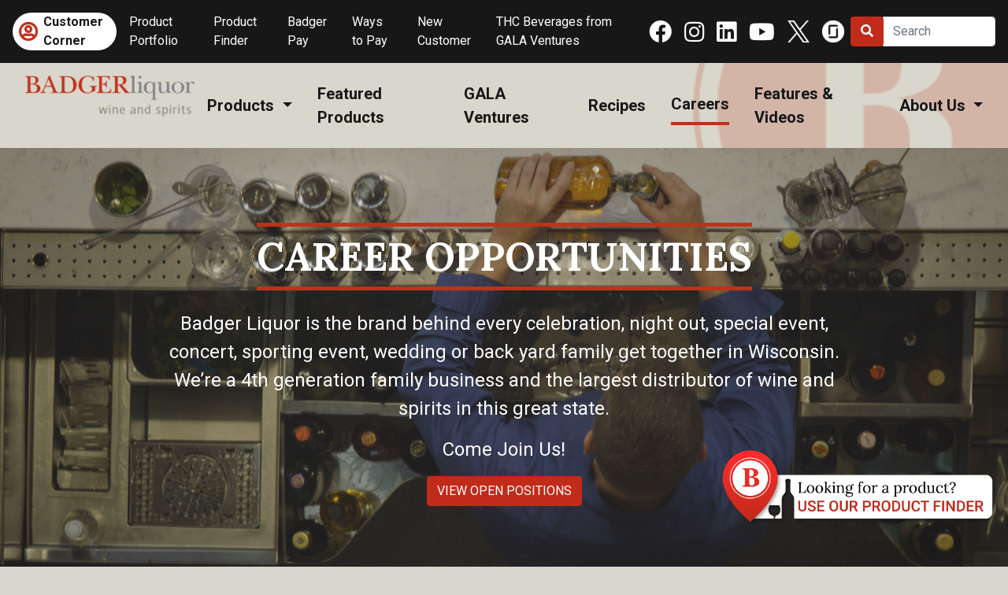

--- FILE ---
content_type: text/html; charset=UTF-8
request_url: https://www.badgerliquor.com/careers/
body_size: 19454
content:
<!doctype html> <!--[if lt IE 7]><html class="no-js no-svg ie ie6 lt-ie9 lt-ie8 lt-ie7" lang="en-US" prefix="og: https://ogp.me/ns#"> <![endif]--> <!--[if IE 7]><html class="no-js no-svg ie ie7 lt-ie9 lt-ie8" lang="en-US" prefix="og: https://ogp.me/ns#"> <![endif]--> <!--[if IE 8]><html class="no-js no-svg ie ie8 lt-ie9" lang="en-US" prefix="og: https://ogp.me/ns#"> <![endif]--> <!--[if gt IE 8]><!--><html class="no-js no-svg" lang="en-US" prefix="og: https://ogp.me/ns#"> <!--<![endif]--><head><meta charset="UTF-8" /><meta http-equiv="Content-Type" content="text/html; charset=UTF-8" /><meta http-equiv="X-UA-Compatible" content="IE=edge"><meta name="viewport" content="width=device-width, initial-scale=1"><link rel="author" href="https://www.badgerliquor.com/wp-content/themes/five/humans.txt" /><link rel="pingback" href="https://www.badgerliquor.com/xmlrpc.php" /><link rel="profile" href="http://gmpg.org/xfn/11"><link rel="preconnect" href="https://fonts.gstatic.com"><link href="https://fonts.googleapis.com/css2?family=Lora:wght@400;700&family=Roboto:ital,wght@0,400;0,700;1,400&display=swap" rel="stylesheet"><title>Careers - Badger Liquor</title><meta name="description" content="Badger Liquor has been a family-owned and operated company since 1935. With loyal dedication to the Alcoholic Beverage Industry, we take pride in providing"/><meta name="robots" content="follow, index, max-snippet:-1, max-video-preview:-1, max-image-preview:large"/><link rel="canonical" href="https://www.badgerliquor.com/careers/" /><meta property="og:locale" content="en_US" /><meta property="og:type" content="article" /><meta property="og:title" content="Careers - Badger Liquor" /><meta property="og:description" content="Badger Liquor has been a family-owned and operated company since 1935. With loyal dedication to the Alcoholic Beverage Industry, we take pride in providing" /><meta property="og:url" content="https://www.badgerliquor.com/careers/" /><meta property="og:site_name" content="Badger Liquor" /><meta property="article:publisher" content="https://www.facebook.com/Badger-Liquor-Company-1859415250941692/" /><meta property="og:updated_time" content="2025-12-04T09:56:21-06:00" /><meta property="article:published_time" content="2021-02-10T16:59:17-06:00" /><meta property="article:modified_time" content="2025-12-04T09:56:21-06:00" /><meta property="og:video" content="https://www.badgerliquor.com/wp-content/uploads/2021/01/MerchandiserStockingShelvesFestival.mp4" /><meta property="og:video" content="https://www.badgerliquor.com/wp-content/uploads/2021/01/TruckInOut-1.mp4" /><meta property="og:video" content="https://www.badgerliquor.com/wp-content/uploads/2021/01/BadgerU.mp4" /><meta property="og:video" content="https://www.badgerliquor.com/wp-content/uploads/2021/01/ForkliftThroughWarehouse.mp4" /><meta property="og:video" content="https://www.youtube.com/embed/qarUF92zl_o" /><meta property="video:duration" content="260" /><meta property="og:video" content="https://www.youtube.com/embed/guilxs6Dijg" /><meta property="video:duration" content="94" /><meta property="og:video" content="https://www.youtube.com/embed/dQa7NeN8K8M" /><meta property="video:duration" content="80" /><meta property="og:video" content="https://www.youtube.com/embed/JIR0Z0APVMY" /><meta property="ya:ovs:upload_date" content="2021-02-10CST16:59:17-06:00" /><meta property="ya:ovs:allow_embed" content="false" /><meta name="twitter:card" content="summary_large_image" /><meta name="twitter:title" content="Careers - Badger Liquor" /><meta name="twitter:description" content="Badger Liquor has been a family-owned and operated company since 1935. With loyal dedication to the Alcoholic Beverage Industry, we take pride in providing" /><meta name="twitter:site" content="@badgerliquor" /><meta name="twitter:creator" content="@badgerliquor" /><meta name="twitter:label1" content="Time to read" /><meta name="twitter:data1" content="1 minute" /> <script type="application/ld+json" class="rank-math-schema-pro">{"@context":"https://schema.org","@graph":[{"@type":"Place","@id":"https://www.badgerliquor.com/#place","geo":{"@type":"GeoCoordinates","latitude":"43.755194697909914","longitude":" -88.45818385849141"},"hasMap":"https://www.google.com/maps/search/?api=1&amp;query=43.755194697909914, -88.45818385849141","address":{"@type":"PostalAddress","streetAddress":"850 Morris Street","addressLocality":"Fond du Lac","addressRegion":"Wisconsin","postalCode":"54935","addressCountry":"United States"}},{"@type":"Organization","@id":"https://www.badgerliquor.com/#organization","name":"Badger Liquor Co., Inc.","url":"https://www.badgerliquor.com","sameAs":["https://www.facebook.com/Badger-Liquor-Company-1859415250941692/","https://twitter.com/badgerliquor"],"address":{"@type":"PostalAddress","streetAddress":"850 Morris Street","addressLocality":"Fond du Lac","addressRegion":"Wisconsin","postalCode":"54935","addressCountry":"United States"},"logo":{"@type":"ImageObject","@id":"https://www.badgerliquor.com/#logo","url":"https://www.badgerliquor.com/wp-content/uploads/2021/03/badger-logo.png","contentUrl":"https://www.badgerliquor.com/wp-content/uploads/2021/03/badger-logo.png","caption":"Badger Liquor","inLanguage":"en-US","width":"226","height":"55"},"contactPoint":[{"@type":"ContactPoint","telephone":"+1-920-923-8160","contactType":"customer support"}],"location":{"@id":"https://www.badgerliquor.com/#place"}},{"@type":"WebSite","@id":"https://www.badgerliquor.com/#website","url":"https://www.badgerliquor.com","name":"Badger Liquor","publisher":{"@id":"https://www.badgerliquor.com/#organization"},"inLanguage":"en-US"},{"@type":"WebPage","@id":"https://www.badgerliquor.com/careers/#webpage","url":"https://www.badgerliquor.com/careers/","name":"Careers - Badger Liquor","datePublished":"2021-02-10T16:59:17-06:00","dateModified":"2025-12-04T09:56:21-06:00","isPartOf":{"@id":"https://www.badgerliquor.com/#website"},"inLanguage":"en-US"},{"@type":"Person","@id":"https://www.badgerliquor.com/careers/#author","name":"Anne Siikarla","image":{"@type":"ImageObject","@id":"https://secure.gravatar.com/avatar/ffd355934c0b7964b3772c5bfcbf1dd83f4887b002dd930fd96344f355711805?s=96&amp;d=mm&amp;r=g","url":"https://secure.gravatar.com/avatar/ffd355934c0b7964b3772c5bfcbf1dd83f4887b002dd930fd96344f355711805?s=96&amp;d=mm&amp;r=g","caption":"Anne Siikarla","inLanguage":"en-US"},"worksFor":{"@id":"https://www.badgerliquor.com/#organization"}},{"headline":"Careers - Badger Liquor","description":"Badger Liquor has been a family-owned and operated company since 1935. With loyal dedication to the Alcoholic Beverage Industry, we take pride in providing","datePublished":"2021-02-10T16:59:17-06:00","dateModified":"2025-12-04T09:56:21-06:00","author":{"@id":"https://www.badgerliquor.com/careers/#author","name":"Anne Siikarla"},"@type":"Article","name":"Careers - Badger Liquor","@id":"https://www.badgerliquor.com/careers/#schema-5409846","isPartOf":{"@id":"https://www.badgerliquor.com/careers/#webpage"},"publisher":{"@id":"https://www.badgerliquor.com/#organization"},"inLanguage":"en-US","mainEntityOfPage":{"@id":"https://www.badgerliquor.com/careers/#webpage"}},{"@type":"VideoObject","name":"Careers - Badger Liquor","description":"Badger Liquor has been a family-owned and operated company since 1935. With loyal dedication to the Alcoholic Beverage Industry, we take pride in providing","uploadDate":"2021-02-10T16:59:17-06:00","contentUrl":"https://www.badgerliquor.com/wp-content/uploads/2021/01/MerchandiserStockingShelvesFestival.mp4","width":"600","height":"600","isFamilyFriendly":"True","@id":"https://www.badgerliquor.com/careers/#schema-5409848","isPartOf":{"@id":"https://www.badgerliquor.com/careers/#webpage"},"publisher":{"@id":"https://www.badgerliquor.com/#organization"},"inLanguage":"en-US"},{"@type":"VideoObject","name":"Careers - Badger Liquor","description":"Badger Liquor has been a family-owned and operated company since 1935. With loyal dedication to the Alcoholic Beverage Industry, we take pride in providing","uploadDate":"2021-02-10T16:59:17-06:00","contentUrl":"https://www.badgerliquor.com/wp-content/uploads/2021/01/TruckInOut-1.mp4","width":"600","height":"600","isFamilyFriendly":"True","@id":"https://www.badgerliquor.com/careers/#schema-5409849","isPartOf":{"@id":"https://www.badgerliquor.com/careers/#webpage"},"publisher":{"@id":"https://www.badgerliquor.com/#organization"},"inLanguage":"en-US"},{"@type":"VideoObject","name":"Careers - Badger Liquor","description":"Badger Liquor has been a family-owned and operated company since 1935. With loyal dedication to the Alcoholic Beverage Industry, we take pride in providing","uploadDate":"2021-02-10T16:59:17-06:00","contentUrl":"https://www.badgerliquor.com/wp-content/uploads/2021/01/BadgerU.mp4","width":"600","height":"600","isFamilyFriendly":"True","@id":"https://www.badgerliquor.com/careers/#schema-5409850","isPartOf":{"@id":"https://www.badgerliquor.com/careers/#webpage"},"publisher":{"@id":"https://www.badgerliquor.com/#organization"},"inLanguage":"en-US"},{"@type":"VideoObject","name":"Careers - Badger Liquor","description":"Badger Liquor has been a family-owned and operated company since 1935. With loyal dedication to the Alcoholic Beverage Industry, we take pride in providing","uploadDate":"2021-02-10T16:59:17-06:00","contentUrl":"https://www.badgerliquor.com/wp-content/uploads/2021/01/ForkliftThroughWarehouse.mp4","width":"600","height":"600","isFamilyFriendly":"True","@id":"https://www.badgerliquor.com/careers/#schema-5409851","isPartOf":{"@id":"https://www.badgerliquor.com/careers/#webpage"},"publisher":{"@id":"https://www.badgerliquor.com/#organization"},"inLanguage":"en-US"},{"@type":"VideoObject","name":"A Night Inside the Badger Liquor Warehouse","description":"Have you ever wanted to get an inside look at a place before you worked there? Of course! What is a shift like in our night warehouse?  It&#039;s one of the most ...","uploadDate":"2022-06-27T07:08:07-07:00","embedUrl":"https://www.youtube.com/embed/qarUF92zl_o","duration":"PT4M20S","width":"1280","height":"720","isFamilyFriendly":"True","@id":"https://www.badgerliquor.com/careers/#schema-27097355","isPartOf":{"@id":"https://www.badgerliquor.com/careers/#webpage"},"publisher":{"@id":"https://www.badgerliquor.com/#organization"},"inLanguage":"en-US","mainEntityOfPage":{"@id":"https://www.badgerliquor.com/careers/#webpage"}},{"@type":"VideoObject","name":"A Career at Badger Liquor - Our Core Values","description":"Looking for a new job or thinking about a career change? It\u2019s essential to understand a company\u2019s core values and how they align with your own. What does the...","uploadDate":"2024-12-30T11:41:00-08:00","embedUrl":"https://www.youtube.com/embed/guilxs6Dijg","duration":"PT1M34S","width":"1280","height":"720","isFamilyFriendly":"True","@id":"https://www.badgerliquor.com/careers/#schema-666150687","isPartOf":{"@id":"https://www.badgerliquor.com/careers/#webpage"},"publisher":{"@id":"https://www.badgerliquor.com/#organization"},"inLanguage":"en-US"},{"@type":"VideoObject","name":"Badger Delivers - What to Expect?","description":"Thinking about becoming a Badger Liquor Delivery Driver? In Badger Delivers: What to Expect?, our drivers break down what you can expect\u2014from work hours thro...","uploadDate":"2025-04-01T07:06:00-07:00","embedUrl":"https://www.youtube.com/embed/dQa7NeN8K8M","duration":"PT1M20S","width":"1280","height":"720","isFamilyFriendly":"True","@id":"https://www.badgerliquor.com/careers/#schema-749865514","isPartOf":{"@id":"https://www.badgerliquor.com/careers/#webpage"},"publisher":{"@id":"https://www.badgerliquor.com/#organization"},"inLanguage":"en-US"},{"@type":"VideoObject","name":"Careers - Badger Liquor","description":"Enjoy the videos and music you love, upload original content, and share it all with friends, family, and the world on YouTube.","uploadDate":"2021-02-10T16:59:17-06:00","embedUrl":"https://www.youtube.com/embed/JIR0Z0APVMY","isFamilyFriendly":"True","@id":"https://www.badgerliquor.com/careers/#schema-941250864","isPartOf":{"@id":"https://www.badgerliquor.com/careers/#webpage"},"publisher":{"@id":"https://www.badgerliquor.com/#organization"},"inLanguage":"en-US"}]}</script> <link rel='dns-prefetch' href='//kit.fontawesome.com' /><link rel='dns-prefetch' href='//www.googletagmanager.com' /><link rel="alternate" type="application/rss+xml" title="Badger Liquor &raquo; Feed" href="https://www.badgerliquor.com/feed/" /><link rel="alternate" type="application/rss+xml" title="Badger Liquor &raquo; Comments Feed" href="https://www.badgerliquor.com/comments/feed/" /><link rel="alternate" title="oEmbed (JSON)" type="application/json+oembed" href="https://www.badgerliquor.com/wp-json/oembed/1.0/embed?url=https%3A%2F%2Fwww.badgerliquor.com%2Fcareers%2F" /><link rel="alternate" title="oEmbed (XML)" type="text/xml+oembed" href="https://www.badgerliquor.com/wp-json/oembed/1.0/embed?url=https%3A%2F%2Fwww.badgerliquor.com%2Fcareers%2F&#038;format=xml" /><style id='wp-img-auto-sizes-contain-inline-css' type='text/css'>img:is([sizes=auto i],[sizes^="auto," i]){contain-intrinsic-size:3000px 1500px}
/*# sourceURL=wp-img-auto-sizes-contain-inline-css */</style><link rel='stylesheet' id='slick-css-css' href='https://www.badgerliquor.com/wp-content/cache/autoptimize/css/autoptimize_single_f38b2db10e01b1572732a3191d538707.css?ver=6.9' type='text/css' media='all' /><link rel='stylesheet' id='slick-theme-css-css' href='https://www.badgerliquor.com/wp-content/cache/autoptimize/css/autoptimize_single_f9faba678c4d6dcfdde69e5b11b37a2e.css?ver=6.9' type='text/css' media='all' /><link rel='stylesheet' id='atomic-core-css-css' href='https://www.badgerliquor.com/wp-content/cache/autoptimize/css/autoptimize_single_2aca8d68cc60c366d6260c50db0b97e3.css?ver=6.9' type='text/css' media='all' /><link rel='stylesheet' id='parent-fontawesome-css' href='https://www.badgerliquor.com/wp-content/cache/autoptimize/css/autoptimize_single_2f6d2b2e8d39127ad42460194e47c921.css?ver=6.9' type='text/css' media='all' /><link rel='stylesheet' id='parent-css-css' href='https://www.badgerliquor.com/wp-content/cache/autoptimize/css/autoptimize_single_148dfc2b4e117a82e13a152647c92e87.css?ver=6.13' type='text/css' media='all' /><style id='wp-emoji-styles-inline-css' type='text/css'>img.wp-smiley, img.emoji {
		display: inline !important;
		border: none !important;
		box-shadow: none !important;
		height: 1em !important;
		width: 1em !important;
		margin: 0 0.07em !important;
		vertical-align: -0.1em !important;
		background: none !important;
		padding: 0 !important;
	}
/*# sourceURL=wp-emoji-styles-inline-css */</style><link rel='stylesheet' id='wp-block-library-css' href='https://www.badgerliquor.com/wp-content/cache/autoptimize/css/autoptimize_single_1d1319dcd6b354fb39155aa7f798f6b3.css?ver=6.9' type='text/css' media='all' /><style id='wp-block-button-inline-css' type='text/css'>.wp-block-button__link{
  align-content:center;
  box-sizing:border-box;
  cursor:pointer;
  display:inline-block;
  height:100%;
  text-align:center;
  word-break:break-word;
}
.wp-block-button__link.aligncenter{
  text-align:center;
}
.wp-block-button__link.alignright{
  text-align:right;
}

:where(.wp-block-button__link){
  border-radius:9999px;
  box-shadow:none;
  padding:calc(.667em + 2px) calc(1.333em + 2px);
  text-decoration:none;
}

.wp-block-button[style*=text-decoration] .wp-block-button__link{
  text-decoration:inherit;
}

.wp-block-buttons>.wp-block-button.has-custom-width{
  max-width:none;
}
.wp-block-buttons>.wp-block-button.has-custom-width .wp-block-button__link{
  width:100%;
}
.wp-block-buttons>.wp-block-button.has-custom-font-size .wp-block-button__link{
  font-size:inherit;
}
.wp-block-buttons>.wp-block-button.wp-block-button__width-25{
  width:calc(25% - var(--wp--style--block-gap, .5em)*.75);
}
.wp-block-buttons>.wp-block-button.wp-block-button__width-50{
  width:calc(50% - var(--wp--style--block-gap, .5em)*.5);
}
.wp-block-buttons>.wp-block-button.wp-block-button__width-75{
  width:calc(75% - var(--wp--style--block-gap, .5em)*.25);
}
.wp-block-buttons>.wp-block-button.wp-block-button__width-100{
  flex-basis:100%;
  width:100%;
}

.wp-block-buttons.is-vertical>.wp-block-button.wp-block-button__width-25{
  width:25%;
}
.wp-block-buttons.is-vertical>.wp-block-button.wp-block-button__width-50{
  width:50%;
}
.wp-block-buttons.is-vertical>.wp-block-button.wp-block-button__width-75{
  width:75%;
}

.wp-block-button.is-style-squared,.wp-block-button__link.wp-block-button.is-style-squared{
  border-radius:0;
}

.wp-block-button.no-border-radius,.wp-block-button__link.no-border-radius{
  border-radius:0 !important;
}

:root :where(.wp-block-button .wp-block-button__link.is-style-outline),:root :where(.wp-block-button.is-style-outline>.wp-block-button__link){
  border:2px solid;
  padding:.667em 1.333em;
}
:root :where(.wp-block-button .wp-block-button__link.is-style-outline:not(.has-text-color)),:root :where(.wp-block-button.is-style-outline>.wp-block-button__link:not(.has-text-color)){
  color:currentColor;
}
:root :where(.wp-block-button .wp-block-button__link.is-style-outline:not(.has-background)),:root :where(.wp-block-button.is-style-outline>.wp-block-button__link:not(.has-background)){
  background-color:initial;
  background-image:none;
}
/*# sourceURL=https://www.badgerliquor.com/wp-includes/blocks/button/style.css */</style><style id='wp-block-heading-inline-css' type='text/css'>h1:where(.wp-block-heading).has-background,h2:where(.wp-block-heading).has-background,h3:where(.wp-block-heading).has-background,h4:where(.wp-block-heading).has-background,h5:where(.wp-block-heading).has-background,h6:where(.wp-block-heading).has-background{
  padding:1.25em 2.375em;
}
h1.has-text-align-left[style*=writing-mode]:where([style*=vertical-lr]),h1.has-text-align-right[style*=writing-mode]:where([style*=vertical-rl]),h2.has-text-align-left[style*=writing-mode]:where([style*=vertical-lr]),h2.has-text-align-right[style*=writing-mode]:where([style*=vertical-rl]),h3.has-text-align-left[style*=writing-mode]:where([style*=vertical-lr]),h3.has-text-align-right[style*=writing-mode]:where([style*=vertical-rl]),h4.has-text-align-left[style*=writing-mode]:where([style*=vertical-lr]),h4.has-text-align-right[style*=writing-mode]:where([style*=vertical-rl]),h5.has-text-align-left[style*=writing-mode]:where([style*=vertical-lr]),h5.has-text-align-right[style*=writing-mode]:where([style*=vertical-rl]),h6.has-text-align-left[style*=writing-mode]:where([style*=vertical-lr]),h6.has-text-align-right[style*=writing-mode]:where([style*=vertical-rl]){
  rotate:180deg;
}
/*# sourceURL=https://www.badgerliquor.com/wp-includes/blocks/heading/style.css */</style><style id='wp-block-buttons-inline-css' type='text/css'>.wp-block-buttons{
  box-sizing:border-box;
}
.wp-block-buttons.is-vertical{
  flex-direction:column;
}
.wp-block-buttons.is-vertical>.wp-block-button:last-child{
  margin-bottom:0;
}
.wp-block-buttons>.wp-block-button{
  display:inline-block;
  margin:0;
}
.wp-block-buttons.is-content-justification-left{
  justify-content:flex-start;
}
.wp-block-buttons.is-content-justification-left.is-vertical{
  align-items:flex-start;
}
.wp-block-buttons.is-content-justification-center{
  justify-content:center;
}
.wp-block-buttons.is-content-justification-center.is-vertical{
  align-items:center;
}
.wp-block-buttons.is-content-justification-right{
  justify-content:flex-end;
}
.wp-block-buttons.is-content-justification-right.is-vertical{
  align-items:flex-end;
}
.wp-block-buttons.is-content-justification-space-between{
  justify-content:space-between;
}
.wp-block-buttons.aligncenter{
  text-align:center;
}
.wp-block-buttons:not(.is-content-justification-space-between,.is-content-justification-right,.is-content-justification-left,.is-content-justification-center) .wp-block-button.aligncenter{
  margin-left:auto;
  margin-right:auto;
  width:100%;
}
.wp-block-buttons[style*=text-decoration] .wp-block-button,.wp-block-buttons[style*=text-decoration] .wp-block-button__link{
  text-decoration:inherit;
}
.wp-block-buttons.has-custom-font-size .wp-block-button__link{
  font-size:inherit;
}
.wp-block-buttons .wp-block-button__link{
  width:100%;
}

.wp-block-button.aligncenter{
  text-align:center;
}
/*# sourceURL=https://www.badgerliquor.com/wp-includes/blocks/buttons/style.css */</style><style id='wp-block-columns-inline-css' type='text/css'>.wp-block-columns{
  box-sizing:border-box;
  display:flex;
  flex-wrap:wrap !important;
}
@media (min-width:782px){
  .wp-block-columns{
    flex-wrap:nowrap !important;
  }
}
.wp-block-columns{
  align-items:normal !important;
}
.wp-block-columns.are-vertically-aligned-top{
  align-items:flex-start;
}
.wp-block-columns.are-vertically-aligned-center{
  align-items:center;
}
.wp-block-columns.are-vertically-aligned-bottom{
  align-items:flex-end;
}
@media (max-width:781px){
  .wp-block-columns:not(.is-not-stacked-on-mobile)>.wp-block-column{
    flex-basis:100% !important;
  }
}
@media (min-width:782px){
  .wp-block-columns:not(.is-not-stacked-on-mobile)>.wp-block-column{
    flex-basis:0;
    flex-grow:1;
  }
  .wp-block-columns:not(.is-not-stacked-on-mobile)>.wp-block-column[style*=flex-basis]{
    flex-grow:0;
  }
}
.wp-block-columns.is-not-stacked-on-mobile{
  flex-wrap:nowrap !important;
}
.wp-block-columns.is-not-stacked-on-mobile>.wp-block-column{
  flex-basis:0;
  flex-grow:1;
}
.wp-block-columns.is-not-stacked-on-mobile>.wp-block-column[style*=flex-basis]{
  flex-grow:0;
}

:where(.wp-block-columns){
  margin-bottom:1.75em;
}

:where(.wp-block-columns.has-background){
  padding:1.25em 2.375em;
}

.wp-block-column{
  flex-grow:1;
  min-width:0;
  overflow-wrap:break-word;
  word-break:break-word;
}
.wp-block-column.is-vertically-aligned-top{
  align-self:flex-start;
}
.wp-block-column.is-vertically-aligned-center{
  align-self:center;
}
.wp-block-column.is-vertically-aligned-bottom{
  align-self:flex-end;
}
.wp-block-column.is-vertically-aligned-stretch{
  align-self:stretch;
}
.wp-block-column.is-vertically-aligned-bottom,.wp-block-column.is-vertically-aligned-center,.wp-block-column.is-vertically-aligned-top{
  width:100%;
}
/*# sourceURL=https://www.badgerliquor.com/wp-includes/blocks/columns/style.css */</style><style id='wp-block-embed-inline-css' type='text/css'>.wp-block-embed.alignleft,.wp-block-embed.alignright,.wp-block[data-align=left]>[data-type="core/embed"],.wp-block[data-align=right]>[data-type="core/embed"]{
  max-width:360px;
  width:100%;
}
.wp-block-embed.alignleft .wp-block-embed__wrapper,.wp-block-embed.alignright .wp-block-embed__wrapper,.wp-block[data-align=left]>[data-type="core/embed"] .wp-block-embed__wrapper,.wp-block[data-align=right]>[data-type="core/embed"] .wp-block-embed__wrapper{
  min-width:280px;
}

.wp-block-cover .wp-block-embed{
  min-height:240px;
  min-width:320px;
}

.wp-block-embed{
  overflow-wrap:break-word;
}
.wp-block-embed :where(figcaption){
  margin-bottom:1em;
  margin-top:.5em;
}
.wp-block-embed iframe{
  max-width:100%;
}

.wp-block-embed__wrapper{
  position:relative;
}

.wp-embed-responsive .wp-has-aspect-ratio .wp-block-embed__wrapper:before{
  content:"";
  display:block;
  padding-top:50%;
}
.wp-embed-responsive .wp-has-aspect-ratio iframe{
  bottom:0;
  height:100%;
  left:0;
  position:absolute;
  right:0;
  top:0;
  width:100%;
}

.wp-embed-responsive .wp-embed-aspect-21-9 .wp-block-embed__wrapper:before{
  padding-top:42.85%;
}
.wp-embed-responsive .wp-embed-aspect-18-9 .wp-block-embed__wrapper:before{
  padding-top:50%;
}
.wp-embed-responsive .wp-embed-aspect-16-9 .wp-block-embed__wrapper:before{
  padding-top:56.25%;
}
.wp-embed-responsive .wp-embed-aspect-4-3 .wp-block-embed__wrapper:before{
  padding-top:75%;
}
.wp-embed-responsive .wp-embed-aspect-1-1 .wp-block-embed__wrapper:before{
  padding-top:100%;
}
.wp-embed-responsive .wp-embed-aspect-9-16 .wp-block-embed__wrapper:before{
  padding-top:177.77%;
}
.wp-embed-responsive .wp-embed-aspect-1-2 .wp-block-embed__wrapper:before{
  padding-top:200%;
}
/*# sourceURL=https://www.badgerliquor.com/wp-includes/blocks/embed/style.css */</style><style id='wp-block-paragraph-inline-css' type='text/css'>.is-small-text{
  font-size:.875em;
}

.is-regular-text{
  font-size:1em;
}

.is-large-text{
  font-size:2.25em;
}

.is-larger-text{
  font-size:3em;
}

.has-drop-cap:not(:focus):first-letter{
  float:left;
  font-size:8.4em;
  font-style:normal;
  font-weight:100;
  line-height:.68;
  margin:.05em .1em 0 0;
  text-transform:uppercase;
}

body.rtl .has-drop-cap:not(:focus):first-letter{
  float:none;
  margin-left:.1em;
}

p.has-drop-cap.has-background{
  overflow:hidden;
}

:root :where(p.has-background){
  padding:1.25em 2.375em;
}

:where(p.has-text-color:not(.has-link-color)) a{
  color:inherit;
}

p.has-text-align-left[style*="writing-mode:vertical-lr"],p.has-text-align-right[style*="writing-mode:vertical-rl"]{
  rotate:180deg;
}
/*# sourceURL=https://www.badgerliquor.com/wp-includes/blocks/paragraph/style.css */</style><style id='wp-block-spacer-inline-css' type='text/css'>.wp-block-spacer{
  clear:both;
}
/*# sourceURL=https://www.badgerliquor.com/wp-includes/blocks/spacer/style.css */</style><style id='global-styles-inline-css' type='text/css'>:root{--wp--preset--aspect-ratio--square: 1;--wp--preset--aspect-ratio--4-3: 4/3;--wp--preset--aspect-ratio--3-4: 3/4;--wp--preset--aspect-ratio--3-2: 3/2;--wp--preset--aspect-ratio--2-3: 2/3;--wp--preset--aspect-ratio--16-9: 16/9;--wp--preset--aspect-ratio--9-16: 9/16;--wp--preset--color--black: #171718;--wp--preset--color--cyan-bluish-gray: #abb8c3;--wp--preset--color--white: #ffffff;--wp--preset--color--pale-pink: #f78da7;--wp--preset--color--vivid-red: #cf2e2e;--wp--preset--color--luminous-vivid-orange: #ff6900;--wp--preset--color--luminous-vivid-amber: #fcb900;--wp--preset--color--light-green-cyan: #7bdcb5;--wp--preset--color--vivid-green-cyan: #00d084;--wp--preset--color--pale-cyan-blue: #8ed1fc;--wp--preset--color--vivid-cyan-blue: #0693e3;--wp--preset--color--vivid-purple: #9b51e0;--wp--preset--color--red: #c0311a;--wp--preset--color--gray-600: #292927;--wp--preset--color--gray-500: #414042;--wp--preset--color--gray-400: #5d5c5a;--wp--preset--color--gray-300: #bbbdc0;--wp--preset--color--gray-200: #d9d6cb;--wp--preset--color--gray-100: #fcfffc;--wp--preset--gradient--vivid-cyan-blue-to-vivid-purple: linear-gradient(135deg,rgb(6,147,227) 0%,rgb(155,81,224) 100%);--wp--preset--gradient--light-green-cyan-to-vivid-green-cyan: linear-gradient(135deg,rgb(122,220,180) 0%,rgb(0,208,130) 100%);--wp--preset--gradient--luminous-vivid-amber-to-luminous-vivid-orange: linear-gradient(135deg,rgb(252,185,0) 0%,rgb(255,105,0) 100%);--wp--preset--gradient--luminous-vivid-orange-to-vivid-red: linear-gradient(135deg,rgb(255,105,0) 0%,rgb(207,46,46) 100%);--wp--preset--gradient--very-light-gray-to-cyan-bluish-gray: linear-gradient(135deg,rgb(238,238,238) 0%,rgb(169,184,195) 100%);--wp--preset--gradient--cool-to-warm-spectrum: linear-gradient(135deg,rgb(74,234,220) 0%,rgb(151,120,209) 20%,rgb(207,42,186) 40%,rgb(238,44,130) 60%,rgb(251,105,98) 80%,rgb(254,248,76) 100%);--wp--preset--gradient--blush-light-purple: linear-gradient(135deg,rgb(255,206,236) 0%,rgb(152,150,240) 100%);--wp--preset--gradient--blush-bordeaux: linear-gradient(135deg,rgb(254,205,165) 0%,rgb(254,45,45) 50%,rgb(107,0,62) 100%);--wp--preset--gradient--luminous-dusk: linear-gradient(135deg,rgb(255,203,112) 0%,rgb(199,81,192) 50%,rgb(65,88,208) 100%);--wp--preset--gradient--pale-ocean: linear-gradient(135deg,rgb(255,245,203) 0%,rgb(182,227,212) 50%,rgb(51,167,181) 100%);--wp--preset--gradient--electric-grass: linear-gradient(135deg,rgb(202,248,128) 0%,rgb(113,206,126) 100%);--wp--preset--gradient--midnight: linear-gradient(135deg,rgb(2,3,129) 0%,rgb(40,116,252) 100%);--wp--preset--font-size--small: 13px;--wp--preset--font-size--medium: 20px;--wp--preset--font-size--large: 36px;--wp--preset--font-size--x-large: 42px;--wp--preset--spacing--20: 0.44rem;--wp--preset--spacing--30: 0.67rem;--wp--preset--spacing--40: 1rem;--wp--preset--spacing--50: 1.5rem;--wp--preset--spacing--60: 2.25rem;--wp--preset--spacing--70: 3.38rem;--wp--preset--spacing--80: 5.06rem;--wp--preset--shadow--natural: 6px 6px 9px rgba(0, 0, 0, 0.2);--wp--preset--shadow--deep: 12px 12px 50px rgba(0, 0, 0, 0.4);--wp--preset--shadow--sharp: 6px 6px 0px rgba(0, 0, 0, 0.2);--wp--preset--shadow--outlined: 6px 6px 0px -3px rgb(255, 255, 255), 6px 6px rgb(0, 0, 0);--wp--preset--shadow--crisp: 6px 6px 0px rgb(0, 0, 0);}:where(.is-layout-flex){gap: 0.5em;}:where(.is-layout-grid){gap: 0.5em;}body .is-layout-flex{display: flex;}.is-layout-flex{flex-wrap: wrap;align-items: center;}.is-layout-flex > :is(*, div){margin: 0;}body .is-layout-grid{display: grid;}.is-layout-grid > :is(*, div){margin: 0;}:where(.wp-block-columns.is-layout-flex){gap: 2em;}:where(.wp-block-columns.is-layout-grid){gap: 2em;}:where(.wp-block-post-template.is-layout-flex){gap: 1.25em;}:where(.wp-block-post-template.is-layout-grid){gap: 1.25em;}.has-black-color{color: var(--wp--preset--color--black) !important;}.has-cyan-bluish-gray-color{color: var(--wp--preset--color--cyan-bluish-gray) !important;}.has-white-color{color: var(--wp--preset--color--white) !important;}.has-pale-pink-color{color: var(--wp--preset--color--pale-pink) !important;}.has-vivid-red-color{color: var(--wp--preset--color--vivid-red) !important;}.has-luminous-vivid-orange-color{color: var(--wp--preset--color--luminous-vivid-orange) !important;}.has-luminous-vivid-amber-color{color: var(--wp--preset--color--luminous-vivid-amber) !important;}.has-light-green-cyan-color{color: var(--wp--preset--color--light-green-cyan) !important;}.has-vivid-green-cyan-color{color: var(--wp--preset--color--vivid-green-cyan) !important;}.has-pale-cyan-blue-color{color: var(--wp--preset--color--pale-cyan-blue) !important;}.has-vivid-cyan-blue-color{color: var(--wp--preset--color--vivid-cyan-blue) !important;}.has-vivid-purple-color{color: var(--wp--preset--color--vivid-purple) !important;}.has-black-background-color{background-color: var(--wp--preset--color--black) !important;}.has-cyan-bluish-gray-background-color{background-color: var(--wp--preset--color--cyan-bluish-gray) !important;}.has-white-background-color{background-color: var(--wp--preset--color--white) !important;}.has-pale-pink-background-color{background-color: var(--wp--preset--color--pale-pink) !important;}.has-vivid-red-background-color{background-color: var(--wp--preset--color--vivid-red) !important;}.has-luminous-vivid-orange-background-color{background-color: var(--wp--preset--color--luminous-vivid-orange) !important;}.has-luminous-vivid-amber-background-color{background-color: var(--wp--preset--color--luminous-vivid-amber) !important;}.has-light-green-cyan-background-color{background-color: var(--wp--preset--color--light-green-cyan) !important;}.has-vivid-green-cyan-background-color{background-color: var(--wp--preset--color--vivid-green-cyan) !important;}.has-pale-cyan-blue-background-color{background-color: var(--wp--preset--color--pale-cyan-blue) !important;}.has-vivid-cyan-blue-background-color{background-color: var(--wp--preset--color--vivid-cyan-blue) !important;}.has-vivid-purple-background-color{background-color: var(--wp--preset--color--vivid-purple) !important;}.has-black-border-color{border-color: var(--wp--preset--color--black) !important;}.has-cyan-bluish-gray-border-color{border-color: var(--wp--preset--color--cyan-bluish-gray) !important;}.has-white-border-color{border-color: var(--wp--preset--color--white) !important;}.has-pale-pink-border-color{border-color: var(--wp--preset--color--pale-pink) !important;}.has-vivid-red-border-color{border-color: var(--wp--preset--color--vivid-red) !important;}.has-luminous-vivid-orange-border-color{border-color: var(--wp--preset--color--luminous-vivid-orange) !important;}.has-luminous-vivid-amber-border-color{border-color: var(--wp--preset--color--luminous-vivid-amber) !important;}.has-light-green-cyan-border-color{border-color: var(--wp--preset--color--light-green-cyan) !important;}.has-vivid-green-cyan-border-color{border-color: var(--wp--preset--color--vivid-green-cyan) !important;}.has-pale-cyan-blue-border-color{border-color: var(--wp--preset--color--pale-cyan-blue) !important;}.has-vivid-cyan-blue-border-color{border-color: var(--wp--preset--color--vivid-cyan-blue) !important;}.has-vivid-purple-border-color{border-color: var(--wp--preset--color--vivid-purple) !important;}.has-vivid-cyan-blue-to-vivid-purple-gradient-background{background: var(--wp--preset--gradient--vivid-cyan-blue-to-vivid-purple) !important;}.has-light-green-cyan-to-vivid-green-cyan-gradient-background{background: var(--wp--preset--gradient--light-green-cyan-to-vivid-green-cyan) !important;}.has-luminous-vivid-amber-to-luminous-vivid-orange-gradient-background{background: var(--wp--preset--gradient--luminous-vivid-amber-to-luminous-vivid-orange) !important;}.has-luminous-vivid-orange-to-vivid-red-gradient-background{background: var(--wp--preset--gradient--luminous-vivid-orange-to-vivid-red) !important;}.has-very-light-gray-to-cyan-bluish-gray-gradient-background{background: var(--wp--preset--gradient--very-light-gray-to-cyan-bluish-gray) !important;}.has-cool-to-warm-spectrum-gradient-background{background: var(--wp--preset--gradient--cool-to-warm-spectrum) !important;}.has-blush-light-purple-gradient-background{background: var(--wp--preset--gradient--blush-light-purple) !important;}.has-blush-bordeaux-gradient-background{background: var(--wp--preset--gradient--blush-bordeaux) !important;}.has-luminous-dusk-gradient-background{background: var(--wp--preset--gradient--luminous-dusk) !important;}.has-pale-ocean-gradient-background{background: var(--wp--preset--gradient--pale-ocean) !important;}.has-electric-grass-gradient-background{background: var(--wp--preset--gradient--electric-grass) !important;}.has-midnight-gradient-background{background: var(--wp--preset--gradient--midnight) !important;}.has-small-font-size{font-size: var(--wp--preset--font-size--small) !important;}.has-medium-font-size{font-size: var(--wp--preset--font-size--medium) !important;}.has-large-font-size{font-size: var(--wp--preset--font-size--large) !important;}.has-x-large-font-size{font-size: var(--wp--preset--font-size--x-large) !important;}
:where(.wp-block-columns.is-layout-flex){gap: 2em;}:where(.wp-block-columns.is-layout-grid){gap: 2em;}
/*# sourceURL=global-styles-inline-css */</style><style id='core-block-supports-inline-css' type='text/css'>/**
 * Core styles: block-supports
 */
.wp-elements-e39d3d62af7839cfe03cc8c12790c50b a:where(:not(.wp-element-button)) {
	color: var(--wp--preset--color--black);
}
.wp-container-core-buttons-is-layout-16018d1d {
	justify-content: center;
}
.wp-container-core-columns-is-layout-9d6595d7 {
	flex-wrap: nowrap;
}

/*# sourceURL=core-block-supports-inline-css */</style><style id='classic-theme-styles-inline-css' type='text/css'>/**
 * These rules are needed for backwards compatibility.
 * They should match the button element rules in the base theme.json file.
 */
.wp-block-button__link {
	color: #ffffff;
	background-color: #32373c;
	border-radius: 9999px; /* 100% causes an oval, but any explicit but really high value retains the pill shape. */

	/* This needs a low specificity so it won't override the rules from the button element if defined in theme.json. */
	box-shadow: none;
	text-decoration: none;

	/* The extra 2px are added to size solids the same as the outline versions.*/
	padding: calc(0.667em + 2px) calc(1.333em + 2px);

	font-size: 1.125em;
}

.wp-block-file__button {
	background: #32373c;
	color: #ffffff;
	text-decoration: none;
}

/*# sourceURL=/wp-includes/css/classic-themes.css */</style><style id='font-awesome-svg-styles-default-inline-css' type='text/css'>.svg-inline--fa {
  display: inline-block;
  height: 1em;
  overflow: visible;
  vertical-align: -.125em;
}
/*# sourceURL=font-awesome-svg-styles-default-inline-css */</style><link rel='stylesheet' id='font-awesome-svg-styles-css' href='https://www.badgerliquor.com/wp-content/cache/autoptimize/css/autoptimize_single_2108262303774a1a8bd411a0b7d56446.css' type='text/css' media='all' /><style id='font-awesome-svg-styles-inline-css' type='text/css'>.wp-block-font-awesome-icon svg::before,
   .wp-rich-text-font-awesome-icon svg::before {content: unset;}
/*# sourceURL=font-awesome-svg-styles-inline-css */</style><link rel='stylesheet' id='hurrytimer-css' href='https://www.badgerliquor.com/wp-content/cache/autoptimize/css/autoptimize_single_7356fa26fe30c095cd4c2e87a2d57303.css?ver=6.9' type='text/css' media='all' /><link rel='stylesheet' id='relevanssi-live-search-css' href='https://www.badgerliquor.com/wp-content/cache/autoptimize/css/autoptimize_single_c9e779d594fd5b15f2f470fe790ef05b.css?ver=2.5' type='text/css' media='all' /> <script type="text/javascript" src="https://www.badgerliquor.com/wp-includes/js/jquery/jquery.js?ver=3.7.1" id="jquery-core-js"></script> <script type="text/javascript" src="https://www.badgerliquor.com/wp-includes/js/jquery/jquery-migrate.js?ver=3.4.1" id="jquery-migrate-js"></script> <script defer crossorigin="anonymous" type="text/javascript" src="https://kit.fontawesome.com/4d556db925.js" id="font-awesome-official-js"></script>    <script type="text/javascript" src="https://www.googletagmanager.com/gtag/js?id=GT-TNGDKCP" id="google_gtagjs-js" async></script> <script type="text/javascript" id="google_gtagjs-js-after">window.dataLayer = window.dataLayer || [];function gtag(){dataLayer.push(arguments);}
gtag("set","linker",{"domains":["www.badgerliquor.com"]});
gtag("js", new Date());
gtag("set", "developer_id.dZTNiMT", true);
gtag("config", "GT-TNGDKCP");
//# sourceURL=google_gtagjs-js-after</script> <link rel="https://api.w.org/" href="https://www.badgerliquor.com/wp-json/" /><link rel="alternate" title="JSON" type="application/json" href="https://www.badgerliquor.com/wp-json/wp/v2/pages/4722" /><link rel="EditURI" type="application/rsd+xml" title="RSD" href="https://www.badgerliquor.com/xmlrpc.php?rsd" /><meta name="generator" content="WordPress 6.9" /><link rel='shortlink' href='https://www.badgerliquor.com/?p=4722' /><meta name="generator" content="Site Kit by Google 1.156.0" /><link rel="icon" href="https://www.badgerliquor.com/wp-content/uploads/2021/02/bl-icon-150x150.png" sizes="32x32" /><link rel="icon" href="https://www.badgerliquor.com/wp-content/uploads/2021/02/bl-icon.png" sizes="192x192" /><link rel="apple-touch-icon" href="https://www.badgerliquor.com/wp-content/uploads/2021/02/bl-icon.png" /><meta name="msapplication-TileImage" content="https://www.badgerliquor.com/wp-content/uploads/2021/02/bl-icon.png" /><style type="text/css" id="wp-custom-css">img.wp-image-11096 {
    box-shadow: none;
    border-radius: none;
}

img.wp-image-11118 {
    box-shadow: none;
    border-radius: none;
}

.go-paperless-room {
	margin-top: 3% !important;
}

.gform_button {
    color: #fff;
    background-color: #c02b1a;
    border-color: #c02b1a;
}

.gform_button:hover {
    color: #fff;
    background-color: #9e2315;
    border-color: #932114;
		font-family: roboto !important;
}</style></head><body class="wp-singular page-template-default page page-id-4722 wp-theme-five" data-template="base.twig"> <a class="skip-link screen-reader-text sr-only" href="#content">Skip to content</a><header class="header"><ul class="customer-care-mobile"><li class="nav-item call-out-btn menu-item menu-item-type-custom menu-item-object-custom menu-item-4723
"> <a class="nav-link" href="https://customercorner.badgerliquor.com/" target="_blank">Customer Corner</a></li></ul><div class="top-bar"><div class="top-bar__left"><nav><ul class="top-bar__nav"><li class="nav-item call-out-btn menu-item menu-item-type-custom menu-item-object-custom menu-item-170
"> <a class="nav-link" href="https://customercorner.badgerliquor.com/" target="_blank">Customer Corner</a></li><li class="nav-item menu-item menu-item-type-post_type menu-item-object-page menu-item-24528
"> <a class="nav-link" href="https://www.badgerliquor.com/product-portfolio/" target="_self">Product Portfolio</a></li><li class="nav-item menu-item menu-item-type-post_type menu-item-object-page menu-item-25137
"> <a class="nav-link" href="https://www.badgerliquor.com/product-finder/" target="_self">Product Finder</a></li><li class="nav-item menu-item menu-item-type-custom menu-item-object-custom menu-item-10751
"> <a class="nav-link" href="https://secure.directbiller.com/pbills/payer/welcomeDirect.do?h=t1teg57373" target="_blank">Badger Pay</a></li><li class="nav-item menu-item menu-item-type-post_type menu-item-object-page menu-item-19594
"> <a class="nav-link" href="https://www.badgerliquor.com/ways-to-pay/" target="_self">Ways to Pay</a></li><li class="nav-item menu-item menu-item-type-post_type menu-item-object-page menu-item-47465
"> <a class="nav-link" href="https://www.badgerliquor.com/new-customer/" target="_self">New Customer</a></li><li class="nav-item menu-item menu-item-type-custom menu-item-object-custom menu-item-51909
"> <a class="nav-link" href="https://online.flippingbook.com/view/829586141/" target="_blank">THC Beverages from GALA Ventures</a></li></ul></nav><nav><ul class="social-nav"><li> <a href="https://www.facebook.com/BadgerLiquorCo" target="_blank"> <i class="fab fa-facebook" aria-hidden="true"></i> </a></li><li> <a href="https://www.instagram.com/badger_liquor/?hl=en" target="_blank"> <i class="fab fa-instagram" aria-hidden="true"></i> </a></li><li> <a href="https://www.linkedin.com/company/badger-liquor-co./" target="_blank"> <i class="fab fa-linkedin" aria-hidden="true"></i> </a></li><li> <a href="https://www.youtube.com/@badgerliquor" target="_blank"> <i class="fab fa-youtube" aria-hidden="true"></i> </a></li><li> <a href="https://twitter.com/badgerliquor" target="_blank"> <img src="https://www.badgerliquor.com/wp-content/uploads/2024/03/logo-white.png" alt=""> </a></li><li> <a href="https://www.glassdoor.com/Overview/Working-at-Badger-Liquor-EI_IE1365507.11,24.htm" target="_blank"> <img src="https://www.badgerliquor.com/wp-content/uploads/2021/02/glassdoor-icon-e1612985893579.png" alt=""> </a></li></ul></nav></div><div class="top-bar__right"><form class="form-inline my-2 my-lg-0" action="/products/"><div class="input-group"><div class="input-group-prepend"> <button class="btn btn-primary" type="submit" type="button"><i class="fas fa-search"></i></button></div> <input name="search" class="form-control" value="" type="search" placeholder="Search" aria-label="Search" data-rlvlive="true" data-rlvparentel="#rlvlive" data-rlvconfig="default"></div><div id="rlvlive"></div></form></div></div><div class="header-main"><div class="header-main__left"> <span class="d-block header-main__logo" role="banner"> <a href="https://www.badgerliquor.com" rel="home"> <img class="img-fluid" src="https://www.badgerliquor.com/wp-content/uploads/2021/03/badger-logo.png" alt="Badger Liquor"/> </a> </span></div><div class="header-main__right"><nav><ul class="nav-main ml-auto"><li class="nav-item dropdown dropdown__level-0
"> <a class="nav-link dropdown-toggle" href="#" id="navbarDropdown__products-0" role="button" data-toggle="dropdown" aria-haspopup="true" aria-expanded="false"> Products </a><ul class="dropdown-menu" aria-labelledby="navbarDropdown"><li class="nav-item menu-item menu-item-type-custom menu-item-object-custom menu-item-4830
"> <a class="nav-link" href="/products/liquor/" target="_self">Spirits</a></li><li class="nav-item menu-item menu-item-type-custom menu-item-object-custom menu-item-4828
"> <a class="nav-link" href="/products/wine/" target="_self">Wine</a></li><li class="nav-item menu-item menu-item-type-custom menu-item-object-custom menu-item-4831
"> <a class="nav-link" href="https://www.badgerliquor.com/products/?_product-category=cider+malt+na" target="_self">Other</a></li></ul></li><li class="nav-item menu-item menu-item-type-post_type menu-item-object-page menu-item-4832
"> <a class="nav-link" href="https://www.badgerliquor.com/featured-products/" target="_self">Featured Products</a></li><li class="nav-item menu-item menu-item-type-post_type menu-item-object-page menu-item-53533
"> <a class="nav-link" href="https://www.badgerliquor.com/gala-ventures/" target="_self">GALA Ventures</a></li><li class="nav-item menu-item menu-item-type-custom menu-item-object-custom menu-item-4833
"> <a class="nav-link" href="/recipes" target="_self">Recipes</a></li><li class="nav-item active menu-item menu-item-type-post_type menu-item-object-page current-menu-item page_item page-item-4722 current_page_item menu-item-4834
"> <a class="nav-link" href="https://www.badgerliquor.com/careers/" target="_self">Careers<span class="sr-only">(current)</span></a></li><li class="nav-item menu-item menu-item-type-post_type menu-item-object-page menu-item-4835
"> <a class="nav-link" href="https://www.badgerliquor.com/badger-blog/" target="_self">Features & Videos</a></li><li class="nav-item dropdown dropdown__level-0
"> <a class="nav-link dropdown-toggle" href="#" id="navbarDropdown__about-us-0" role="button" data-toggle="dropdown" aria-haspopup="true" aria-expanded="false"> About Us </a><ul class="dropdown-menu" aria-labelledby="navbarDropdown"><li class="nav-item menu-item menu-item-type-post_type menu-item-object-page menu-item-4837
"> <a class="nav-link" href="https://www.badgerliquor.com/about/" target="_self">Who We Are</a></li><li class="nav-item menu-item menu-item-type-post_type menu-item-object-page menu-item-11059
"> <a class="nav-link" href="https://www.badgerliquor.com/new-customer/" target="_self">New Customers</a></li><li class="nav-item menu-item menu-item-type-post_type menu-item-object-page menu-item-4838
"> <a class="nav-link" href="https://www.badgerliquor.com/contact/" target="_self">Contact Us</a></li></ul></li></ul></nav></div> <button
 type="button"
 class="mobile-panel-trigger js-add-body-class btn btn-primary"
 data-add-body-class="mobile-nav-open"
 > <i class="fas fa-bars"></i> </button></div><div class="mobile-panel js-click-off" data-remove-body-class="mobile-nav-open"> <button
 type="button"
 class="mobile-panel-close js-remove-body-class btn btn-primary"
 data-remove-body-class="mobile-nav-open"
 > <i class="fas fa-times"></i> </button><nav><ul class="mobile-nav"><li class="nav-item dropdown dropdown__level-0
"> <a class="nav-link dropdown-toggle" href="#" id="navbarDropdown__products-0" role="button" data-toggle="dropdown" aria-haspopup="true" aria-expanded="false"> Products </a><ul class="dropdown-menu" aria-labelledby="navbarDropdown"><li class="nav-item menu-item menu-item-type-custom menu-item-object-custom menu-item-4830
"> <a class="nav-link" href="/products/liquor/" target="_self">Spirits</a></li><li class="nav-item menu-item menu-item-type-custom menu-item-object-custom menu-item-4828
"> <a class="nav-link" href="/products/wine/" target="_self">Wine</a></li><li class="nav-item menu-item menu-item-type-custom menu-item-object-custom menu-item-4831
"> <a class="nav-link" href="https://www.badgerliquor.com/products/?_product-category=cider+malt+na" target="_self">Other</a></li></ul></li><li class="nav-item menu-item menu-item-type-post_type menu-item-object-page menu-item-4832
"> <a class="nav-link" href="https://www.badgerliquor.com/featured-products/" target="_self">Featured Products</a></li><li class="nav-item menu-item menu-item-type-post_type menu-item-object-page menu-item-53533
"> <a class="nav-link" href="https://www.badgerliquor.com/gala-ventures/" target="_self">GALA Ventures</a></li><li class="nav-item menu-item menu-item-type-custom menu-item-object-custom menu-item-4833
"> <a class="nav-link" href="/recipes" target="_self">Recipes</a></li><li class="nav-item active menu-item menu-item-type-post_type menu-item-object-page current-menu-item page_item page-item-4722 current_page_item menu-item-4834
"> <a class="nav-link" href="https://www.badgerliquor.com/careers/" target="_self">Careers<span class="sr-only">(current)</span></a></li><li class="nav-item menu-item menu-item-type-post_type menu-item-object-page menu-item-4835
"> <a class="nav-link" href="https://www.badgerliquor.com/badger-blog/" target="_self">Features & Videos</a></li><li class="nav-item dropdown dropdown__level-0
"> <a class="nav-link dropdown-toggle" href="#" id="navbarDropdown__about-us-0" role="button" data-toggle="dropdown" aria-haspopup="true" aria-expanded="false"> About Us </a><ul class="dropdown-menu" aria-labelledby="navbarDropdown"><li class="nav-item menu-item menu-item-type-post_type menu-item-object-page menu-item-4837
"> <a class="nav-link" href="https://www.badgerliquor.com/about/" target="_self">Who We Are</a></li><li class="nav-item menu-item menu-item-type-post_type menu-item-object-page menu-item-11059
"> <a class="nav-link" href="https://www.badgerliquor.com/new-customer/" target="_self">New Customers</a></li><li class="nav-item menu-item menu-item-type-post_type menu-item-object-page menu-item-4838
"> <a class="nav-link" href="https://www.badgerliquor.com/contact/" target="_self">Contact Us</a></li></ul></li><li class="nav-item call-out-btn menu-item menu-item-type-custom menu-item-object-custom menu-item-170
"> <a class="nav-link" href="https://customercorner.badgerliquor.com/" target="_blank">Customer Corner</a></li><li class="nav-item menu-item menu-item-type-post_type menu-item-object-page menu-item-24528
"> <a class="nav-link" href="https://www.badgerliquor.com/product-portfolio/" target="_self">Product Portfolio</a></li><li class="nav-item menu-item menu-item-type-post_type menu-item-object-page menu-item-25137
"> <a class="nav-link" href="https://www.badgerliquor.com/product-finder/" target="_self">Product Finder</a></li><li class="nav-item menu-item menu-item-type-custom menu-item-object-custom menu-item-10751
"> <a class="nav-link" href="https://secure.directbiller.com/pbills/payer/welcomeDirect.do?h=t1teg57373" target="_blank">Badger Pay</a></li><li class="nav-item menu-item menu-item-type-post_type menu-item-object-page menu-item-19594
"> <a class="nav-link" href="https://www.badgerliquor.com/ways-to-pay/" target="_self">Ways to Pay</a></li><li class="nav-item menu-item menu-item-type-post_type menu-item-object-page menu-item-47465
"> <a class="nav-link" href="https://www.badgerliquor.com/new-customer/" target="_self">New Customer</a></li><li class="nav-item menu-item menu-item-type-custom menu-item-object-custom menu-item-51909
"> <a class="nav-link" href="https://online.flippingbook.com/view/829586141/" target="_blank">THC Beverages from GALA Ventures</a></li></ul></nav><nav><ul class="social-nav"><li> <a href="https://www.facebook.com/BadgerLiquorCo" target="_blank"> <i class="fab fa-facebook" aria-hidden="true"></i> </a></li><li> <a href="https://www.instagram.com/badger_liquor/?hl=en" target="_blank"> <i class="fab fa-instagram" aria-hidden="true"></i> </a></li><li> <a href="https://www.linkedin.com/company/badger-liquor-co./" target="_blank"> <i class="fab fa-linkedin" aria-hidden="true"></i> </a></li><li> <a href="https://www.youtube.com/@badgerliquor" target="_blank"> <i class="fab fa-youtube" aria-hidden="true"></i> </a></li><li> <a href="https://twitter.com/badgerliquor" target="_blank"> <img src="https://www.badgerliquor.com/wp-content/uploads/2024/03/logo-white.png" alt=""> </a></li><li> <a href="https://www.glassdoor.com/Overview/Working-at-Badger-Liquor-EI_IE1365507.11,24.htm" target="_blank"> <img src="https://www.badgerliquor.com/wp-content/uploads/2021/02/glassdoor-icon-e1612985893579.png" alt=""> </a></li></ul></nav></div></header><main id="content" role="main" class="content-wrapper"><div class=""><div class="content-wrapper"><article class="post-type-page" id="post-4722"><section class="article-content"><div class="article-body"><section
 id="block_c46c0e9fdf13300461f2cdcf4bb8c30e"
 class="block block-banner-image     vertical-spacing-inside--none vertical-spacing-outside--none" 
><div class="container-fluid no-gutters"><section id="block_c46c0e9fdf13300461f2cdcf4bb8c30e" class="banner-image"><div class="banner-image__overlay" style="background: #5d5c5a; opacity: .27"></div><div class="banner-image__background"> <img decoding="async" src="https://www.badgerliquor.com/wp-content/uploads/2021/02/BL1701_BarRoom_76-scaled.jpg" alt=""></div><div class="banner-image__content"><div class="heading-bars"><h1 class="banner-image__heading heading-bars__heading">CAREER OPPORTUNITIES</h1></div><div class="banner-image__text"><p>Badger Liquor is the brand behind every celebration, night out, special event, concert, sporting event, wedding or back yard family get together in Wisconsin. We&#8217;re a 4th generation family business and the largest distributor of wine and spirits in this great state.</p><p>Come Join Us!</p></div> <a href="https://recruiting2.ultipro.com/BAD1001BDGL/JobBoard/8b18184d-b577-44fc-9c06-27f88c3073b5/?q=&#038;o=postedDateDesc" class="banner-image__btn btn btn-primary" target="_blank" rel="nofollow noopener">VIEW OPEN POSITIONS</a></div></section></div></section><section
 id="block_9a8b0470fa8455e102291b2052c91711"
 class="block block-content-container     vertical-spacing-inside--none vertical-space-outside--sm" 
><div class="container md-gutters"><h2 class="wp-block-heading has-text-align-center" id="rooted-in-the-past-with-an-eye-on-the-future">ROOTED IN THE PAST WITH AN EYE ON THE FUTURE</h2><p class="has-text-align-center has-medium-font-size">Badger Liquor has been a family-owned and operated company since 1935. With loyal dedication to the Alcoholic Beverage Industry, we take pride in providing excellent customer service, offering great products, and ensuring timely delivery. A strong and focused management team, combined with cutting-edge technologies and dedicated employees, is what makes Badger Liquor the largest and most effective statewide network for alcoholic beverage sales.</p><p class="has-text-align-center has-medium-font-size">Our corporate office and warehouse are located in Fond du Lac, with additional offices and transfer points in Milwaukee, Caledonia, Green Bay, Chippewa Falls &amp; Wausau.</p><div style="height:18px" aria-hidden="true" class="wp-block-spacer"></div><figure class="wp-block-embed is-type-video is-provider-youtube wp-block-embed-youtube wp-embed-aspect-16-9 wp-has-aspect-ratio"><div class="wp-block-embed__wrapper"> <iframe title="Badger Liquor - Our Story" width="500" height="281" src="https://www.youtube.com/embed/JIR0Z0APVMY?feature=oembed" frameborder="0" allow="accelerometer; autoplay; clipboard-write; encrypted-media; gyroscope; picture-in-picture; web-share" referrerpolicy="strict-origin-when-cross-origin" allowfullscreen></iframe></div></figure><div style="height:55px" aria-hidden="true" class="wp-block-spacer"></div><section
 id="block_c8d50ccbecab4e3dda98a57152e6b958"
 class="block block-content-container     vertical-space-inside--none vertical-space-inside--none" 
><div class="container md-gutters"><h2 class="wp-block-heading has-text-align-center has-black-color has-text-color has-link-color has-large-font-size wp-elements-e39d3d62af7839cfe03cc8c12790c50b">OUR CORE VALUES</h2></div></section><section
 id="block_589f02d1e8f84cbe9c689b945c2824c4"
 class="block block-feature-grid     vertical-space-inside--none vertical-space-outside--md" 
><div class="container md-gutters"><div class="feature-grid"><div class="feature-grid__item"><div
 class="feature-card feature-card-image"
 style="                        "
 > <img decoding="async" src="https://www.badgerliquor.com/wp-content/uploads/2021/02/Values-Squares_Value-1_revA.png" alt=""></div></div><div class="feature-grid__item"><div
 class="feature-card feature-card-image"
 style="                        "
 > <img decoding="async" src="https://www.badgerliquor.com/wp-content/uploads/2021/02/Values-Squares_Value-2_revA.png" alt=""></div></div><div class="feature-grid__item"><div
 class="feature-card feature-card-image"
 style="                        "
 > <img decoding="async" src="https://www.badgerliquor.com/wp-content/uploads/2021/04/badger-values-3.jpg" alt=""></div></div></div></div></section><div style="height:6px" aria-hidden="true" class="wp-block-spacer"></div><figure class="wp-block-embed is-type-video is-provider-youtube wp-block-embed-youtube wp-embed-aspect-16-9 wp-has-aspect-ratio"><div class="wp-block-embed__wrapper"> <iframe title="A Career at Badger Liquor - Our Core Values" width="500" height="281" src="https://www.youtube.com/embed/guilxs6Dijg?feature=oembed" frameborder="0" allow="accelerometer; autoplay; clipboard-write; encrypted-media; gyroscope; picture-in-picture; web-share" referrerpolicy="strict-origin-when-cross-origin" allowfullscreen></iframe></div></figure><div style="height:32px" aria-hidden="true" class="wp-block-spacer"></div><section
 id="block_b8b408e279133b56c1ec95d7d3dbe8a8"
 class="block block-testimonial-slider     vertical-spacing-inside--none vertical-spacing-outside--sm" 
><div class="container md-gutters"><div class="testimonial-slider"><h2 class="block-base__heading">WHAT OUR EMPLOYEES SAY</h2><div id="testimonialSlider" class="carousel slide" data-ride="carousel"> <a class="carousel-control-prev" href="#testimonialSlider" role="button" data-slide="prev"> <i class="fas fa-chevron-left"></i> <span class="sr-only">Previous</span> </a><div class="carousel-inner"><div class="carousel-item active"><div class="media-module "><div class="media-module__image"><div class="img-mask"> <img decoding="async" src="https://www.badgerliquor.com/wp-content/uploads/2025/04/Molly-Freid.jpg" alt=""></div></div><div class="media-module__content"><blockquote><p><em>What truly stands out is the incredible opportunity for growth here. Many of our team members, including Territory Managers and Brand Directors, have risen through the ranks, starting from the ground up. The support system at Badger is exceptional, providing all the resources needed to help individuals grow and succeed!</em></p></blockquote> <cite> &#8211; Molly Fried, Off-Premise Sales Rep </cite></div></div></div><div class="carousel-item "><div class="media-module "><div class="media-module__image"><div class="img-mask"> <img decoding="async" src="https://www.badgerliquor.com/wp-content/uploads/2025/04/Tim-Hogan.jpg" alt=""></div></div><div class="media-module__content"><blockquote><p><em>What I love most about working at Badger Liquor is the people. There is a reason why Badger Liquor has the reputation of being the best in the business.  Whether it is stepping up to lend a hand and offering support when things get busy or teach and educate me with questions I may have, the teams make all the difference and help me get through the day.</em></p></blockquote> <cite> &#8211; Tim Hogan, Brand Director </cite></div></div></div><div class="carousel-item "><div class="media-module "><div class="media-module__image"><div class="img-mask"> <img decoding="async" src="https://www.badgerliquor.com/wp-content/uploads/2024/01/Heather-Boland.jpg" alt=""></div></div><div class="media-module__content"><blockquote><p><em>Coming into Badger I knew I was the first female delivery driver they had ever had and really wasn’t sure what to expect coming into an all-male atmosphere. Badger should truly be proud of their employees as it was the most welcoming experience I could have asked for. Quite a few of those same guys that made it so welcoming are still with Badger today and continue to make it what I love most about my job. Everyone I worked with was patient, helpful, and kind. The guys included me in morning and afternoon conversations and made me feel comfortable. They gave me a nickname, &#8220;Hammer&#8221;, and made me feel like a part of the team from the beginning.</em></p></blockquote> <cite> &#8211; Heather Boland, Assistant Driver Lead </cite></div></div></div><div class="carousel-item "><div class="media-module "><div class="media-module__image"><div class="img-mask"> <img decoding="async" src="https://www.badgerliquor.com/wp-content/uploads/2025/04/Andrew-Buege.jpg" alt=""></div></div><div class="media-module__content"><blockquote><p><em>One thing I really like about Badger Liquor is that you can control how you want to grow within the company. You can take charge of your development and pursue the next step in your career on your own terms.</em></p></blockquote> <cite> &#8211; Andrew Buege, Off-Premise Sales Rep </cite></div></div></div><div class="carousel-item "><div class="media-module "><div class="media-module__image"><div class="img-mask"> <img decoding="async" src="https://www.badgerliquor.com/wp-content/uploads/2025/04/Nathan-Reitz.jpg" alt=""></div></div><div class="media-module__content"><blockquote><p><em>Badger Liquor has always supported me in my career with all the paths I have taken.  Their support pushes me to be the best I can for Badger Liquor, as well as myself personally. It’s a win-win situation.</em></p></blockquote> <cite> &#8211; Nathan Reitz, Warehouse Supervisor </cite></div></div></div><div class="carousel-item "><div class="media-module "><div class="media-module__image"><div class="img-mask"> <img decoding="async" src="https://www.badgerliquor.com/wp-content/uploads/2021/02/Ananda-Talavera.jpg" alt=""></div></div><div class="media-module__content"><blockquote><p>“Not just any company can create a culture that makes me excited to come to work every day! There is no hierarchical feel and I always get help and support from all levels. Feels great to finally say I am part of a team in a company that will continue to open up amazing opportunities for me as I expand my horizons.”</p></blockquote> <cite> &#8211; Ananda Talavera, Sales Associate </cite></div></div></div><div class="carousel-item "><div class="media-module "><div class="media-module__image"><div class="img-mask"> <img decoding="async" src="https://www.badgerliquor.com/wp-content/uploads/2022/11/Justin-Evancy.jpg" alt=""></div></div><div class="media-module__content"><blockquote><p><em>The feeling of being appreciated is big for me, from both our customers and Badger Liquor. I’ve had a customer give me box seats to an Admirals game and it shows that it’s not just a business relationship. We’re invested in each other and each other’s success. Sometimes leadership will have a BBQ waiting for us when we come back as a special thanks for a job well done.</em></p></blockquote> <cite> &#8211; Justin Evancy, Driver Lead </cite></div></div></div><div class="carousel-item "><div class="media-module "><div class="media-module__image"><div class="img-mask"> <img decoding="async" src="https://www.badgerliquor.com/wp-content/uploads/2025/04/Mike-Moller.jpg" alt=""></div></div><div class="media-module__content"><blockquote><p><em>I feel like it’s my home away from home —I’m just as comfortable here as I am at home.  I almost feel out-of-sorts when I haven’t been in the office for a while. I can talk to anyone at any time and we are able to make decisions quickly. Plus, there’s free coffee, which is always a plus!</em></p></blockquote> <cite> &#8211; Mike Moller, Enterprise Architect </cite></div></div></div><div class="carousel-item "><div class="media-module "><div class="media-module__image"><div class="img-mask"> <img decoding="async" src="https://www.badgerliquor.com/wp-content/uploads/2022/11/Haily-Blazer.jpg" alt=""></div></div><div class="media-module__content"><blockquote><p>I think its so cool that I work in a trendy industry. When I started, my friends were all becoming accountants and other stuffy office jobs. Badger is so confident and proud of what they do. Work is always interesting, fresh and current. I love learning about upcoming trends and new releases before the general public.</p></blockquote> <cite> &#8211; Haily Blazer, Chain Account Specialist </cite></div></div></div><div class="carousel-item "><div class="media-module "><div class="media-module__image"><div class="img-mask"> <img decoding="async" src="https://www.badgerliquor.com/wp-content/uploads/2025/04/Ben-Lee.jpg" alt=""></div></div><div class="media-module__content"><blockquote><p><em>I love working at Badger Liquor because it allows me to combine my passion for the spirits and wine industry with the freedom of not being stuck behind a desk. Every day is exciting, and the company offers great incentives like fun trips, Packers tickets, and after-work activities.</em></p></blockquote> <cite> &#8211; Ben Lee, On-Premise Sales Rep </cite></div></div></div><div class="carousel-item "><div class="media-module "><div class="media-module__image"><div class="img-mask"> <img decoding="async" src="https://www.badgerliquor.com/wp-content/uploads/2024/01/Michael-Godfroy.jpg" alt=""></div></div><div class="media-module__content"><blockquote><p><em>The CDL program was amazing and the instructors were extremely helpful along the way in not rushing anything and making me feel comfortable throughout the training. They want you to succeed at this job. Everyone on the team is friendly and there&#8217;s lots of support.</em></p></blockquote> <cite> &#8211; Mike Godfroy, Delivery Driver </cite></div></div></div><div class="carousel-item "><div class="media-module "><div class="media-module__image"><div class="img-mask"> <img decoding="async" src="https://www.badgerliquor.com/wp-content/uploads/2025/04/Justin-Schmidt.jpg" alt=""></div></div><div class="media-module__content"><blockquote><p><em>In the field, I get the opportunity to see how other distributors conduct their business and I would say Badger Liquor’s excellence is known and felt on the street with everyone who knows who we are! It truly makes it fun to work for a company that dominates like we do.</em></p></blockquote> <cite> &#8211; Justin Schmidt, On-Premise Sales Rep </cite></div></div></div></div> <a class="carousel-control-next" href="#testimonialSlider" role="button" data-slide="next"> <i class="fas fa-chevron-right"></i> <span class="sr-only">Next</span> </a></div></div></div></section><section
 id="block_eb746a6a93754e2933f1ce7c04b4165d"
 class="block block-image-caption     vertical-spacing-inside--none vertical-space-outside--md" 
><div class="container md-gutters"><div class="row equal_height_columns align-items-start justify-content-start 1"><div class="col"
 data-columns=""><div class="card-module  "><div class="card-module__img"><div class="img-mask"> <img decoding="async" src="https://www.badgerliquor.com/wp-content/uploads/2022/11/indulge-amy.jpg" alt=""></div></div><div class="card-module__content"><div class="card-module__details"><div class="card-module__excerpt"><p><strong>Exclusive industry invites to events, product launches &amp; tastings</strong></p></div></div></div></div></div><div class="col"
 data-columns=""><div class="card-module  "><div class="card-module__img"><div class="img-mask"> <img decoding="async" src="https://www.badgerliquor.com/wp-content/uploads/2022/11/BU-1.jpg" alt=""></div></div><div class="card-module__content"><div class="card-module__details"><div class="card-module__excerpt"><p><strong>In-House education program, Badger University, for personal development, training &amp; growth</strong></p></div></div></div></div></div><div class="col"
 data-columns=""><div class="card-module  "><div class="card-module__img"><div class="img-mask"> <img decoding="async" src="https://www.badgerliquor.com/wp-content/uploads/2024/09/IMG_6600-scaled.jpg" alt=""></div></div><div class="card-module__content"><div class="card-module__details"><div class="card-module__excerpt"><p><strong>Modern, energizing, and versatile office spaces that encourage collaboration &#038; culture</strong></p></div></div></div></div></div><div class="col"
 data-columns=""><div class="card-module  "><div class="card-module__img"><div class="img-mask"> <img decoding="async" src="https://www.badgerliquor.com/wp-content/uploads/2022/08/Delivery-Carousel-2022_8.jpg" alt=""></div></div><div class="card-module__content"><div class="card-module__details"><div class="card-module__excerpt"><p><strong>4-Day work weeks for Operations. Home every night and weekend</strong></p></div></div></div></div></div></div></div></section><section
 id="block_c8d50ccbecab4e3dda98a57152e6b958"
 class="block block-content-container     vertical-space-inside--none vertical-space-inside--none" 
><div class="container md-gutters"><div class="wp-block-columns is-layout-flex wp-container-core-columns-is-layout-9d6595d7 wp-block-columns-is-layout-flex"><div class="wp-block-column is-layout-flow wp-block-column-is-layout-flow" style="flex-basis:66.66%"><figure class="wp-block-embed is-type-video is-provider-youtube wp-block-embed-youtube wp-embed-aspect-16-9 wp-has-aspect-ratio"><div class="wp-block-embed__wrapper"> <iframe title="Badger Delivers - What to Expect?" width="500" height="281" src="https://www.youtube.com/embed/dQa7NeN8K8M?feature=oembed" frameborder="0" allow="accelerometer; autoplay; clipboard-write; encrypted-media; gyroscope; picture-in-picture; web-share" referrerpolicy="strict-origin-when-cross-origin" allowfullscreen></iframe></div></figure></div><div class="wp-block-column is-layout-flow wp-block-column-is-layout-flow" style="flex-basis:33.33%"><h2 class="wp-block-heading">Badger Liquor Delivers</h2><p>Thinking about becoming a Badger Liquor Delivery Driver? In Badger Delivers: What to Expect?, our drivers break down what you can expect—from work hours throughout the year, the physical demands of the job, and the incredible team you’ll be part of.</p><p>Learn more about the job, locations, our in-house CDL Certification program, FAQ &amp; more:</p><div class="wp-block-buttons is-content-justification-center is-layout-flex wp-container-core-buttons-is-layout-16018d1d wp-block-buttons-is-layout-flex"><div class="wp-block-button has-custom-width wp-block-button__width-75"><a class="wp-block-button__link has-medium-font-size has-custom-font-size wp-element-button" href="https://www.badgerliquor.com/badger-liquor-delivers/" style="border-radius:39px">LEARN MORE</a></div></div></div></div></div></section><h2 class="wp-block-heading has-text-align-center" id="the-perfect-cocktail-of-benefits-perks">THE PERFECT COCKTAIL OF BENEFITS &amp; PERKS</h2><div style="height:40px" aria-hidden="true" class="wp-block-spacer"></div><div class="wp-block-columns is-layout-flex wp-container-core-columns-is-layout-9d6595d7 wp-block-columns-is-layout-flex"><div class="wp-block-column is-layout-flow wp-block-column-is-layout-flow"><p class="has-text-align-center"><strong>Excellent Medical, Dental &amp; Vision Plans</strong></p><p class="has-text-align-center"><strong>Matching 401k Program</strong></p><p class="has-text-align-center"><strong>Employee Assistance Program</strong></p></div><div class="wp-block-column is-layout-flow wp-block-column-is-layout-flow"><p class="has-text-align-center"><strong>B Well PTO Days for Health &amp; Wellness</strong></p><p class="has-text-align-center"><strong>Paid Holidays</strong></p><p class="has-text-align-center"><strong>Advancement Opportunities</strong></p></div><div class="wp-block-column is-layout-flow wp-block-column-is-layout-flow"><p class="has-text-align-center"><strong>Maternity &amp; Paternity Leave</strong></p><p class="has-text-align-center"><strong>Work with Industry Leaders</strong></p><p class="has-text-align-center"><strong>Badger University</strong></p></div></div></div></section><section
 id="block_d19c80af9e0eaadf523b5690069cebc4"
 class="block block-feature-grid     block-logo vertical-spacing-inside--none vertical-space-outside--sm" 
><div class="container md-gutters"><div class="feature-grid"><div class="feature-grid__item"><div
 class="feature-card feature-card-image"
 style="                        "
 > <img decoding="async" src="https://www.badgerliquor.com/wp-content/uploads/2025/12/Gary-Lacey-laughing-cropped-large.jpg" alt=""></div></div><div class="feature-grid__item"><div
 class="feature-card feature-card-video"
 style="                        "
 ><video loop="" muted="" autoplay="" poster=""> <source type="video/mp4" src="https://www.badgerliquor.com/wp-content/uploads/2021/01/MerchandiserStockingShelvesFestival.mp4"></video></div></div><div class="feature-grid__item"><div
 class="feature-card feature-card-image"
 style="                        "
 > <img decoding="async" src="https://www.badgerliquor.com/wp-content/uploads/2022/11/lacey-square.png" alt=""></div></div><div class="feature-grid__item"><div
 class="feature-card feature-card-video"
 style="                        "
 ><video loop="" muted="" autoplay="" poster=""> <source type="video/mp4" src="https://www.badgerliquor.com/wp-content/uploads/2021/01/TruckInOut-1.mp4"></video></div></div><div class="feature-grid__item"><div
 class="feature-card feature-card-text"
 style="                                        background: #c0311a;
 color: #fcfffc;
 "
 ><p style="text-align: center;"><strong>Serving Wisconsin Since 1935</strong></p><p style="text-align: center;">Badger Liquor employs over 500 people statewide and tenure of many employees is extremely high, with many celebrating 20, 30, and even 35+ years with the company. Badger Liquor follows a simple vision: To be the statewide distribution leader in the alcoholic beverage industry.</p><p style="text-align: center;">#wearebadgerliquor</p></div></div><div class="feature-grid__item"><div
 class="feature-card feature-card-video"
 style="                        "
 ><video loop="" muted="" autoplay="" poster=""> <source type="video/mp4" src="https://www.badgerliquor.com/wp-content/uploads/2021/01/BadgerU.mp4"></video></div></div><div class="feature-grid__item"><div
 class="feature-card feature-card-image"
 style="                        "
 > <img decoding="async" src="https://www.badgerliquor.com/wp-content/uploads/2025/12/Faith-Austin-Square-scaled.jpg" alt=""></div></div><div class="feature-grid__item"><div
 class="feature-card feature-card-video"
 style="                        "
 ><video loop="" muted="" autoplay="" poster=""> <source type="video/mp4" src="https://www.badgerliquor.com/wp-content/uploads/2021/01/ForkliftThroughWarehouse.mp4"></video></div></div><div class="feature-grid__item"><div
 class="feature-card feature-card-image"
 style="                        "
 > <img decoding="async" src="https://www.badgerliquor.com/wp-content/uploads/2022/11/high-five-1.jpg" alt=""></div></div></div></div></section><section
 id="block_3b30488f53802b4239ce5c95d0c70e99"
 class="block block-content-container     vertical-space-inside--none vertical-space-inside--none" 
><div class="container-sm md-gutters"><h2 class="wp-block-heading has-text-align-center" id="a-night-in-the-badger-liquor-warehouse">A NIGHT IN THE BADGER LIQUOR WAREHOUSE</h2><div style="height:40px" aria-hidden="true" class="wp-block-spacer"></div><div class="wp-block-columns is-layout-flex wp-container-core-columns-is-layout-9d6595d7 wp-block-columns-is-layout-flex"><div class="wp-block-column is-layout-flow wp-block-column-is-layout-flow"><figure class="wp-block-embed is-type-video is-provider-youtube wp-block-embed-youtube wp-embed-aspect-16-9 wp-has-aspect-ratio"><div class="wp-block-embed__wrapper"> <iframe loading="lazy" title="A Night Inside the Badger Liquor Warehouse" width="500" height="281" src="https://www.youtube.com/embed/qarUF92zl_o?feature=oembed" frameborder="0" allow="accelerometer; autoplay; clipboard-write; encrypted-media; gyroscope; picture-in-picture; web-share" referrerpolicy="strict-origin-when-cross-origin" allowfullscreen></iframe></div></figure></div><div class="wp-block-column is-layout-flow wp-block-column-is-layout-flow"><p></p><p>When the sun goes down, Badger Liquor does some of our most important work. Our warehouse crew sorts thousands of cases each night and loads dozens of trucks to go out and make deliveries across the state, delivering the world&#8217;s best wines and spirits to Wisconsin.</p><p>Here&#8217;s What a Typical Night Shift Looks Like in our State-of-the-Art Warehouse. If you have the hustle &amp; muscle it takes to work in the Night Warehouse, apply to join our team!</p><p></p><div class="wp-block-buttons is-layout-flex wp-block-buttons-is-layout-flex"><div class="wp-block-button"><a class="wp-block-button__link has-gray-100-color has-red-background-color has-text-color has-background wp-element-button" href="https://recruiting2.ultipro.com/BAD1001BDGL/JobBoard/8b18184d-b577-44fc-9c06-27f88c3073b5/?q=&amp;o=postedDateDesc" target="_blank" rel="noreferrer noopener nofollow">Apply Today</a></div></div></div></div><div style="height:28px" aria-hidden="true" class="wp-block-spacer"></div><section
 id="block_177a34e6fbcc6bfe09ad56f95ae57178"
 class="block block-social-media     vertical-space-inside--none vertical-space-inside--none" 
><div class="container md-gutters"><nav><ul class="social-nav social-nav--block"><li> <a href="https://www.facebook.com/BadgerLiquorCo" target="_blank" style="color: #4267b2" rel="nofollow noopener"> <i class="fab fa-facebook" aria-hidden="true"></i> </a></li><li> <a href="https://www.instagram.com/badger_liquor/?hl=en" target="_blank" style="color: #fb3958" rel="nofollow noopener"> <i class="fab fa-instagram" aria-hidden="true"></i> </a></li><li> <a href="https://www.linkedin.com/company/badger-liquor-co./" target="_blank" style="color: #0e76a8" rel="nofollow noopener"> <i class="fab fa-linkedin" aria-hidden="true"></i> </a></li><li> <a href="https://www.youtube.com/@badgerliquor" target="_blank" style="color: #e52e0d" rel="nofollow noopener"> <i class="fab fa-youtube" aria-hidden="true"></i> </a></li><li> <a href="https://twitter.com/badgerliquor" target="_blank" style="color: #171718" rel="nofollow noopener"> <img decoding="async" src="https://www.badgerliquor.com/wp-content/uploads/2024/03/logo-black.png" alt=""> </a></li><li> <a href="https://www.glassdoor.com/Overview/Working-at-Badger-Liquor-EI_IE1365507.11,24.htm" target="_blank" style="color: " rel="nofollow noopener"> <img decoding="async" src="https://www.badgerliquor.com/wp-content/uploads/2021/02/glassdoor_1501177651.png" alt=""> </a></li></ul></nav></div></section><div style="height:26px" aria-hidden="true" class="wp-block-spacer"></div></div></section></div></section></article></div></div></section></main><footer class="footer-site"> <a href="/product-finder/" class="badger-pay" target="_self"> <img src="https://www.badgerliquor.com/wp-content/uploads/2022/10/looking-for-product.png" alt=""><div class="badger-pay__content"><h3></h3> <span></span></div> </a><div class="footer-top wrapper"> <img src="https://www.badgerliquor.com/wp-content/uploads/2021/01/logo-white-gray.png" alt=""></div><div class="footer-main wrapper"><div class="footer-main__item"><div class="heading-box"><h3 class="heading-box__heading">Badger North</h3><ul class="contact-list"><li><h5>Badger Liquor Co., Inc</h5></li><li>850 Morris Street</li><li>Fond du Lac, WI 54935</li></ul><ul class="contact-list"><li> <a href="tel:920.923.8160"><span>Phone:</span> 920.923.8160</a></li><li> <span>Fax:</span> 920.923.8169</li></ul></div></div><div class="footer-main__item"><div class="heading-box"><h3 class="heading-box__heading">Badger South</h3><ul class="contact-list"><li><h5>De Pere Liquor Co., LLC</h5></li><li>1517 North RiverCenter Drive</li><li>Milwaukee, WI 53212</li></ul><ul class="contact-list"><li> <a href="tel:414.546.2060"><span>Phone:</span> 414.546.2060</a></li></ul></div></div><div class="footer-main__item"><div class="heading-box"><h3 class="heading-box__heading">Badger West</h3><ul class="contact-list"><li><h5>Badger Wine and Spirits, LLC</h5></li><li>930 Lake Wissota Drive</li><li>Chippewa Falls, WI 54729</li></ul><ul class="contact-list"><li> <a href="tel:920.923.8160"><span>Phone:</span> 920.923.8160</a></li><li> <span>Fax:</span> 920.923.8169</li></ul></div></div></div><div class="footer-bar"><nav class="wrapper"><ul class="footer-nav"><li class="nav-item menu-item menu-item-type-custom menu-item-object-custom menu-item-19815
"> <a class="nav-link" href="https://outlook.office.com/mail/" target="_self">Badger Mail</a></li><li class="nav-item menu-item menu-item-type-custom menu-item-object-custom menu-item-4856
"> <a class="nav-link" href="https://bi.badgerliquor.com/diveport" target="_blank">Diveport</a></li><li class="nav-item menu-item menu-item-type-post_type menu-item-object-page menu-item-privacy-policy menu-item-11057
"> <a class="nav-link" href="https://www.badgerliquor.com/privacy/" target="_self">Privacy Policy</a></li></ul></nav></div><div class="legal"><div class="wrapper"> <span class="legal__year">&copy; 2026 </span><p>BADGER LIQUOR CO., INC. ALL RIGHTS RESERVED.</p></div></div></footer> <script type="speculationrules">{"prefetch":[{"source":"document","where":{"and":[{"href_matches":"/*"},{"not":{"href_matches":["/wp-*.php","/wp-admin/*","/wp-content/uploads/*","/wp-content/*","/wp-content/plugins/*","/wp-content/themes/five/*","/*\\?(.+)"]}},{"not":{"selector_matches":"a[rel~=\"nofollow\"]"}},{"not":{"selector_matches":".no-prefetch, .no-prefetch a"}}]},"eagerness":"conservative"}]}</script> <script type="text/javascript">var relevanssi_rt_regex = /(&|\?)_(rt|rt_nonce)=(\w+)/g
	var newUrl = window.location.search.replace(relevanssi_rt_regex, '')
	history.replaceState(null, null, window.location.pathname + newUrl + window.location.hash)</script> <style type="text/css">.relevanssi-live-search-results {
				opacity: 0;
				transition: opacity .25s ease-in-out;
				-moz-transition: opacity .25s ease-in-out;
				-webkit-transition: opacity .25s ease-in-out;
				height: 0;
				overflow: hidden;
				z-index: 9999995; /* Exceed SearchWP Modal Search Form overlay. */
				position: absolute;
				display: none;
			}

			.relevanssi-live-search-results-showing {
				display: block;
				opacity: 1;
				height: auto;
				overflow: auto;
			}

			.relevanssi-live-search-no-results, .relevanssi-live-search-didyoumean {
				padding: 0 1em;
			}</style> <script type="text/javascript" id="parent-js-js-extra">var wajax = {"url":"https://www.badgerliquor.com/wp-admin/admin-ajax.php","api_url":"https://www.badgerliquor.com/wp-json/five/v1","nonce":"2aa87d2b76","CC_API_URL":"https://customercorner.badgerliquor.com"};
//# sourceURL=parent-js-js-extra</script> <script type="text/javascript" src="https://www.badgerliquor.com/wp-content/themes/five/dist/js/app.js?ver=6.13" id="parent-js-js"></script> <script type="text/javascript" src="https://www.badgerliquor.com/wp-content/themes/five/atomic-core/vendor/newSort/jquery.fn.sortable.js?ver=6.12" id="sortable-js-js"></script> <script type="text/javascript" src="https://www.badgerliquor.com/wp-content/themes/five/atomic-core/js/min/compiled.min.js?ver=6.12" id="atomic-core-js-js"></script> <script type="text/javascript" src="https://www.badgerliquor.com/wp-content/plugins/hurrytimer/assets/js/cookie.min.js?ver=3.14.1" id="hurryt-cookie-js"></script> <script type="text/javascript" src="https://www.badgerliquor.com/wp-content/plugins/hurrytimer/assets/js/jquery.countdown.min.js?ver=2.2.0" id="hurryt-countdown-js"></script> <script type="text/javascript" id="hurrytimer-js-extra">var hurrytimer_ajax_object = {"ajax_url":"https://www.badgerliquor.com/wp-admin/admin-ajax.php","ajax_nonce":"f131bee86f","disable_actions":"","methods":{"COOKIE":1,"IP":2,"USER_SESSION":3},"actionsOptions":{"none":1,"hide":2,"redirect":3,"stockStatus":4,"hideAddToCartButton":5,"displayMessage":6,"expire_coupon":7},"restartOptions":{"none":1,"immediately":2,"afterReload":3,"after_duration":4},"COOKIEPATH":"/","COOKIE_DOMAIN":"","redirect_no_back":"1","expire_coupon_message":"","invalid_checkout_coupon_message":""};
//# sourceURL=hurrytimer-js-extra</script> <script type="text/javascript" src="https://www.badgerliquor.com/wp-content/plugins/hurrytimer/assets/js/hurrytimer.js?ver=2.14.0" id="hurrytimer-js"></script> <script type="text/javascript" id="relevanssi-live-search-client-js-extra">var relevanssi_live_search_params = [];
relevanssi_live_search_params = {"ajaxurl":"https:\/\/www.badgerliquor.com\/wp-admin\/admin-ajax.php","config":{"default":{"input":{"delay":300,"min_chars":3},"results":{"position":"bottom","width":"auto","offset":{"x":0,"y":5},"static_offset":true}}},"msg_no_config_found":"No valid Relevanssi Live Search configuration found!","msg_loading_results":"Loading search results.","messages_template":"<div class=\"live-ajax-messages\">\n\t<div id=\"relevanssi-live-ajax-search-spinner\"><\/div>\n<\/div>\n"};;
//# sourceURL=relevanssi-live-search-client-js-extra</script> <script type="text/javascript" src="https://www.badgerliquor.com/wp-content/plugins/relevanssi-live-ajax-search/assets/javascript/dist/script.js?ver=2.5" id="relevanssi-live-search-client-js"></script> <script id="wp-emoji-settings" type="application/json">{"baseUrl":"https://s.w.org/images/core/emoji/17.0.2/72x72/","ext":".png","svgUrl":"https://s.w.org/images/core/emoji/17.0.2/svg/","svgExt":".svg","source":{"wpemoji":"https://www.badgerliquor.com/wp-includes/js/wp-emoji.js?ver=6.9","twemoji":"https://www.badgerliquor.com/wp-includes/js/twemoji.js?ver=6.9"}}</script> <script type="module">/**
 * @output wp-includes/js/wp-emoji-loader.js
 */

/* eslint-env es6 */

// Note: This is loaded as a script module, so there is no need for an IIFE to prevent pollution of the global scope.

/**
 * Emoji Settings as exported in PHP via _print_emoji_detection_script().
 * @typedef WPEmojiSettings
 * @type {object}
 * @property {?object} source
 * @property {?string} source.concatemoji
 * @property {?string} source.twemoji
 * @property {?string} source.wpemoji
 */

const settings = /** @type {WPEmojiSettings} */ (
	JSON.parse( document.getElementById( 'wp-emoji-settings' ).textContent )
);

// For compatibility with other scripts that read from this global, in particular wp-includes/js/wp-emoji.js (source file: js/_enqueues/wp/emoji.js).
window._wpemojiSettings = settings;

/**
 * Support tests.
 * @typedef SupportTests
 * @type {object}
 * @property {?boolean} flag
 * @property {?boolean} emoji
 */

const sessionStorageKey = 'wpEmojiSettingsSupports';
const tests = [ 'flag', 'emoji' ];

/**
 * Checks whether the browser supports offloading to a Worker.
 *
 * @since 6.3.0
 *
 * @private
 *
 * @returns {boolean}
 */
function supportsWorkerOffloading() {
	return (
		typeof Worker !== 'undefined' &&
		typeof OffscreenCanvas !== 'undefined' &&
		typeof URL !== 'undefined' &&
		URL.createObjectURL &&
		typeof Blob !== 'undefined'
	);
}

/**
 * @typedef SessionSupportTests
 * @type {object}
 * @property {number} timestamp
 * @property {SupportTests} supportTests
 */

/**
 * Get support tests from session.
 *
 * @since 6.3.0
 *
 * @private
 *
 * @returns {?SupportTests} Support tests, or null if not set or older than 1 week.
 */
function getSessionSupportTests() {
	try {
		/** @type {SessionSupportTests} */
		const item = JSON.parse(
			sessionStorage.getItem( sessionStorageKey )
		);
		if (
			typeof item === 'object' &&
			typeof item.timestamp === 'number' &&
			new Date().valueOf() < item.timestamp + 604800 && // Note: Number is a week in seconds.
			typeof item.supportTests === 'object'
		) {
			return item.supportTests;
		}
	} catch ( e ) {}
	return null;
}

/**
 * Persist the supports in session storage.
 *
 * @since 6.3.0
 *
 * @private
 *
 * @param {SupportTests} supportTests Support tests.
 */
function setSessionSupportTests( supportTests ) {
	try {
		/** @type {SessionSupportTests} */
		const item = {
			supportTests: supportTests,
			timestamp: new Date().valueOf()
		};

		sessionStorage.setItem(
			sessionStorageKey,
			JSON.stringify( item )
		);
	} catch ( e ) {}
}

/**
 * Checks if two sets of Emoji characters render the same visually.
 *
 * This is used to determine if the browser is rendering an emoji with multiple data points
 * correctly. set1 is the emoji in the correct form, using a zero-width joiner. set2 is the emoji
 * in the incorrect form, using a zero-width space. If the two sets render the same, then the browser
 * does not support the emoji correctly.
 *
 * This function may be serialized to run in a Worker. Therefore, it cannot refer to variables from the containing
 * scope. Everything must be passed by parameters.
 *
 * @since 4.9.0
 *
 * @private
 *
 * @param {CanvasRenderingContext2D} context 2D Context.
 * @param {string} set1 Set of Emoji to test.
 * @param {string} set2 Set of Emoji to test.
 *
 * @return {boolean} True if the two sets render the same.
 */
function emojiSetsRenderIdentically( context, set1, set2 ) {
	// Cleanup from previous test.
	context.clearRect( 0, 0, context.canvas.width, context.canvas.height );
	context.fillText( set1, 0, 0 );
	const rendered1 = new Uint32Array(
		context.getImageData(
			0,
			0,
			context.canvas.width,
			context.canvas.height
		).data
	);

	// Cleanup from previous test.
	context.clearRect( 0, 0, context.canvas.width, context.canvas.height );
	context.fillText( set2, 0, 0 );
	const rendered2 = new Uint32Array(
		context.getImageData(
			0,
			0,
			context.canvas.width,
			context.canvas.height
		).data
	);

	return rendered1.every( ( rendered2Data, index ) => {
		return rendered2Data === rendered2[ index ];
	} );
}

/**
 * Checks if the center point of a single emoji is empty.
 *
 * This is used to determine if the browser is rendering an emoji with a single data point
 * correctly. The center point of an incorrectly rendered emoji will be empty. A correctly
 * rendered emoji will have a non-zero value at the center point.
 *
 * This function may be serialized to run in a Worker. Therefore, it cannot refer to variables from the containing
 * scope. Everything must be passed by parameters.
 *
 * @since 6.8.2
 *
 * @private
 *
 * @param {CanvasRenderingContext2D} context 2D Context.
 * @param {string} emoji Emoji to test.
 *
 * @return {boolean} True if the center point is empty.
 */
function emojiRendersEmptyCenterPoint( context, emoji ) {
	// Cleanup from previous test.
	context.clearRect( 0, 0, context.canvas.width, context.canvas.height );
	context.fillText( emoji, 0, 0 );

	// Test if the center point (16, 16) is empty (0,0,0,0).
	const centerPoint = context.getImageData(16, 16, 1, 1);
	for ( let i = 0; i < centerPoint.data.length; i++ ) {
		if ( centerPoint.data[ i ] !== 0 ) {
			// Stop checking the moment it's known not to be empty.
			return false;
		}
	}

	return true;
}

/**
 * Determines if the browser properly renders Emoji that Twemoji can supplement.
 *
 * This function may be serialized to run in a Worker. Therefore, it cannot refer to variables from the containing
 * scope. Everything must be passed by parameters.
 *
 * @since 4.2.0
 *
 * @private
 *
 * @param {CanvasRenderingContext2D} context 2D Context.
 * @param {string} type Whether to test for support of "flag" or "emoji".
 * @param {Function} emojiSetsRenderIdentically Reference to emojiSetsRenderIdentically function, needed due to minification.
 * @param {Function} emojiRendersEmptyCenterPoint Reference to emojiRendersEmptyCenterPoint function, needed due to minification.
 *
 * @return {boolean} True if the browser can render emoji, false if it cannot.
 */
function browserSupportsEmoji( context, type, emojiSetsRenderIdentically, emojiRendersEmptyCenterPoint ) {
	let isIdentical;

	switch ( type ) {
		case 'flag':
			/*
			 * Test for Transgender flag compatibility. Added in Unicode 13.
			 *
			 * To test for support, we try to render it, and compare the rendering to how it would look if
			 * the browser doesn't render it correctly (white flag emoji + transgender symbol).
			 */
			isIdentical = emojiSetsRenderIdentically(
				context,
				'\uD83C\uDFF3\uFE0F\u200D\u26A7\uFE0F', // as a zero-width joiner sequence
				'\uD83C\uDFF3\uFE0F\u200B\u26A7\uFE0F' // separated by a zero-width space
			);

			if ( isIdentical ) {
				return false;
			}

			/*
			 * Test for Sark flag compatibility. This is the least supported of the letter locale flags,
			 * so gives us an easy test for full support.
			 *
			 * To test for support, we try to render it, and compare the rendering to how it would look if
			 * the browser doesn't render it correctly ([C] + [Q]).
			 */
			isIdentical = emojiSetsRenderIdentically(
				context,
				'\uD83C\uDDE8\uD83C\uDDF6', // as the sequence of two code points
				'\uD83C\uDDE8\u200B\uD83C\uDDF6' // as the two code points separated by a zero-width space
			);

			if ( isIdentical ) {
				return false;
			}

			/*
			 * Test for English flag compatibility. England is a country in the United Kingdom, it
			 * does not have a two letter locale code but rather a five letter sub-division code.
			 *
			 * To test for support, we try to render it, and compare the rendering to how it would look if
			 * the browser doesn't render it correctly (black flag emoji + [G] + [B] + [E] + [N] + [G]).
			 */
			isIdentical = emojiSetsRenderIdentically(
				context,
				// as the flag sequence
				'\uD83C\uDFF4\uDB40\uDC67\uDB40\uDC62\uDB40\uDC65\uDB40\uDC6E\uDB40\uDC67\uDB40\uDC7F',
				// with each code point separated by a zero-width space
				'\uD83C\uDFF4\u200B\uDB40\uDC67\u200B\uDB40\uDC62\u200B\uDB40\uDC65\u200B\uDB40\uDC6E\u200B\uDB40\uDC67\u200B\uDB40\uDC7F'
			);

			return ! isIdentical;
		case 'emoji':
			/*
			 * Is there a large, hairy, humanoid mythical creature living in the browser?
			 *
			 * To test for Emoji 17.0 support, try to render a new emoji: Hairy Creature.
			 *
			 * The hairy creature emoji is a single code point emoji. Testing for browser
			 * support required testing the center point of the emoji to see if it is empty.
			 *
			 * 0xD83E 0x1FAC8 (\uD83E\u1FAC8) == 🫈 Hairy creature.
			 *
			 * When updating this test, please ensure that the emoji is either a single code point
			 * or switch to using the emojiSetsRenderIdentically function and testing with a zero-width
			 * joiner vs a zero-width space.
			 */
			const notSupported = emojiRendersEmptyCenterPoint( context, '\uD83E\u1FAC8' );
			return ! notSupported;
	}

	return false;
}

/**
 * Checks emoji support tests.
 *
 * This function may be serialized to run in a Worker. Therefore, it cannot refer to variables from the containing
 * scope. Everything must be passed by parameters.
 *
 * @since 6.3.0
 *
 * @private
 *
 * @param {string[]} tests Tests.
 * @param {Function} browserSupportsEmoji Reference to browserSupportsEmoji function, needed due to minification.
 * @param {Function} emojiSetsRenderIdentically Reference to emojiSetsRenderIdentically function, needed due to minification.
 * @param {Function} emojiRendersEmptyCenterPoint Reference to emojiRendersEmptyCenterPoint function, needed due to minification.
 *
 * @return {SupportTests} Support tests.
 */
function testEmojiSupports( tests, browserSupportsEmoji, emojiSetsRenderIdentically, emojiRendersEmptyCenterPoint ) {
	let canvas;
	if (
		typeof WorkerGlobalScope !== 'undefined' &&
		self instanceof WorkerGlobalScope
	) {
		canvas = new OffscreenCanvas( 300, 150 ); // Dimensions are default for HTMLCanvasElement.
	} else {
		canvas = document.createElement( 'canvas' );
	}

	const context = canvas.getContext( '2d', { willReadFrequently: true } );

	/*
	 * Chrome on OS X added native emoji rendering in M41. Unfortunately,
	 * it doesn't work when the font is bolder than 500 weight. So, we
	 * check for bold rendering support to avoid invisible emoji in Chrome.
	 */
	context.textBaseline = 'top';
	context.font = '600 32px Arial';

	const supports = {};
	tests.forEach( ( test ) => {
		supports[ test ] = browserSupportsEmoji( context, test, emojiSetsRenderIdentically, emojiRendersEmptyCenterPoint );
	} );
	return supports;
}

/**
 * Adds a script to the head of the document.
 *
 * @ignore
 *
 * @since 4.2.0
 *
 * @param {string} src The url where the script is located.
 *
 * @return {void}
 */
function addScript( src ) {
	const script = document.createElement( 'script' );
	script.src = src;
	script.defer = true;
	document.head.appendChild( script );
}

settings.supports = {
	everything: true,
	everythingExceptFlag: true
};

// Obtain the emoji support from the browser, asynchronously when possible.
new Promise( ( resolve ) => {
	let supportTests = getSessionSupportTests();
	if ( supportTests ) {
		resolve( supportTests );
		return;
	}

	if ( supportsWorkerOffloading() ) {
		try {
			// Note that the functions are being passed as arguments due to minification.
			const workerScript =
				'postMessage(' +
				testEmojiSupports.toString() +
				'(' +
				[
					JSON.stringify( tests ),
					browserSupportsEmoji.toString(),
					emojiSetsRenderIdentically.toString(),
					emojiRendersEmptyCenterPoint.toString()
				].join( ',' ) +
				'));';
			const blob = new Blob( [ workerScript ], {
				type: 'text/javascript'
			} );
			const worker = new Worker( URL.createObjectURL( blob ), { name: 'wpTestEmojiSupports' } );
			worker.onmessage = ( event ) => {
				supportTests = event.data;
				setSessionSupportTests( supportTests );
				worker.terminate();
				resolve( supportTests );
			};
			return;
		} catch ( e ) {}
	}

	supportTests = testEmojiSupports( tests, browserSupportsEmoji, emojiSetsRenderIdentically, emojiRendersEmptyCenterPoint );
	setSessionSupportTests( supportTests );
	resolve( supportTests );
} )
	// Once the browser emoji support has been obtained from the session, finalize the settings.
	.then( ( supportTests ) => {
		/*
		 * Tests the browser support for flag emojis and other emojis, and adjusts the
		 * support settings accordingly.
		 */
		for ( const test in supportTests ) {
			settings.supports[ test ] = supportTests[ test ];

			settings.supports.everything =
				settings.supports.everything && settings.supports[ test ];

			if ( 'flag' !== test ) {
				settings.supports.everythingExceptFlag =
					settings.supports.everythingExceptFlag &&
					settings.supports[ test ];
			}
		}

		settings.supports.everythingExceptFlag =
			settings.supports.everythingExceptFlag &&
			! settings.supports.flag;

		// When the browser can not render everything we need to load a polyfill.
		if ( ! settings.supports.everything ) {
			const src = settings.source || {};

			if ( src.concatemoji ) {
				addScript( src.concatemoji );
			} else if ( src.wpemoji && src.twemoji ) {
				addScript( src.twemoji );
				addScript( src.wpemoji );
			}
		}
	} );
//# sourceURL=https://www.badgerliquor.com/wp-includes/js/wp-emoji-loader.js</script> </body></html>

--- FILE ---
content_type: text/css; charset=UTF-8
request_url: https://www.badgerliquor.com/wp-content/cache/autoptimize/css/autoptimize_single_2aca8d68cc60c366d6260c50db0b97e3.css?ver=6.9
body_size: 6823
content:
code[class*=language-],pre[class*=language-]{color:#000;text-shadow:0 1px #fff;font-family:Consolas,Monaco,'Andale Mono',monospace;direction:ltr;text-align:left;white-space:pre;word-spacing:normal;word-break:normal;-moz-tab-size:4;-o-tab-size:4;tab-size:4;-webkit-hyphens:none;-moz-hyphens:none;-ms-hyphens:none;hyphens:none}pre[class*=language-]::-moz-selection,pre[class*=language-] ::-moz-selection,code[class*=language-]::-moz-selection,code[class*=language-] ::-moz-selection{text-shadow:none;background:#b3d4fc}pre[class*=language-]::selection,pre[class*=language-] ::selection,code[class*=language-]::selection,code[class*=language-] ::selection{text-shadow:none;background:#b3d4fc}@media print{code[class*=language-],pre[class*=language-]{text-shadow:none}}pre[class*=language-]{padding:1em;margin:.5em 0;overflow:auto}:not(pre)>code[class*=language-],pre[class*=language-]{background:#f5f2f0}:not(pre)>code[class*=language-]{padding:.1em;border-radius:.3em}.token.comment,.token.prolog,.token.doctype,.token.cdata{color:#708090}.token.punctuation{color:#999}.namespace{opacity:.7}.token.property,.token.tag,.token.boolean,.token.number,.token.constant,.token.symbol{color:#905}.token.selector,.token.attr-name,.token.string,.token.builtin{color:#690}.token.operator,.token.entity,.token.url,.language-css .token.string,.style .token.string,.token.variable{color:#a67f59;background:rgba(255,255,255,.5)}.token.atrule,.token.attr-value,.token.keyword{color:#07a}.token.regex,.token.important{color:#e90}.token.important{font-weight:700}.token.entity{cursor:help}.sp-container{position:absolute;top:0;left:0;display:inline-block;*display:inline;*zoom:1;z-index:9999994;overflow:hidden}.sp-container.sp-flat{position:relative}.sp-container,.sp-container *{-webkit-box-sizing:content-box;-moz-box-sizing:content-box;box-sizing:content-box}.sp-top{position:relative;width:100%;display:inline-block}.sp-top-inner{position:absolute;top:0;left:0;bottom:0;right:0}.sp-color{position:absolute;top:0;left:0;bottom:0;right:20%}.sp-hue{position:absolute;top:0;right:0;bottom:0;left:84%;height:100%}.sp-clear-enabled .sp-hue{top:33px;height:77.5%}.sp-fill{padding-top:80%}.sp-sat,.sp-val{position:absolute;top:0;left:0;right:0;bottom:0}.sp-alpha-enabled .sp-top{margin-bottom:18px}.sp-alpha-enabled .sp-alpha{display:block}.sp-alpha-handle{position:absolute;top:-4px;bottom:-4px;width:6px;left:50%;cursor:pointer;border:1px solid #000;background:#fff;opacity:.8}.sp-alpha{display:none;position:absolute;bottom:-14px;right:0;left:0;height:8px}.sp-alpha-inner{border:solid 1px #333}.sp-clear{display:none}.sp-clear.sp-clear-display{background-position:center}.sp-clear-enabled .sp-clear{display:block;position:absolute;top:0;right:0;bottom:0;left:84%;height:28px}.sp-container,.sp-replacer,.sp-preview,.sp-dragger,.sp-slider,.sp-alpha,.sp-clear,.sp-alpha-handle,.sp-container.sp-dragging .sp-input,.sp-container button{-webkit-user-select:none;-moz-user-select:-moz-none;-o-user-select:none;user-select:none}.sp-container.sp-input-disabled .sp-input-container{display:none}.sp-container.sp-buttons-disabled .sp-button-container{display:none}.sp-container.sp-palette-buttons-disabled .sp-palette-button-container{display:none}.sp-palette-only .sp-picker-container{display:none}.sp-palette-disabled .sp-palette-container{display:none}.sp-initial-disabled .sp-initial{display:none}.sp-sat{background-image:-webkit-gradient(linear,0 0,100% 0,from(#fff),to(rgba(204,154,129,0)));background-image:-webkit-linear-gradient(left,#fff,rgba(204,154,129,0));background-image:-moz-linear-gradient(left,#fff,rgba(204,154,129,0));background-image:-o-linear-gradient(left,#fff,rgba(204,154,129,0));background-image:-ms-linear-gradient(left,#fff,rgba(204,154,129,0));background-image:linear-gradient(to right,#fff,rgba(204,154,129,0));-ms-filter:"progid:DXImageTransform.Microsoft.gradient(GradientType = 1, startColorstr=#FFFFFFFF, endColorstr=#00CC9A81)";filter:progid:DXImageTransform.Microsoft.gradient(GradientType=1,startColorstr='#FFFFFFFF',endColorstr='#00CC9A81')}.sp-val{background-image:-webkit-gradient(linear,0 100%,0 0,from(#000),to(rgba(204,154,129,0)));background-image:-webkit-linear-gradient(bottom,#000,rgba(204,154,129,0));background-image:-moz-linear-gradient(bottom,#000,rgba(204,154,129,0));background-image:-o-linear-gradient(bottom,#000,rgba(204,154,129,0));background-image:-ms-linear-gradient(bottom,#000,rgba(204,154,129,0));background-image:linear-gradient(to top,#000,rgba(204,154,129,0));-ms-filter:"progid:DXImageTransform.Microsoft.gradient(startColorstr=#00CC9A81, endColorstr=#FF000000)";filter:progid:DXImageTransform.Microsoft.gradient(startColorstr='#00CC9A81',endColorstr='#FF000000')}.sp-hue{background:-moz-linear-gradient(top,red 0%,#ff0 17%,#0f0 33%,#0ff 50%,#00f 67%,#f0f 83%,red 100%);background:-ms-linear-gradient(top,red 0%,#ff0 17%,#0f0 33%,#0ff 50%,#00f 67%,#f0f 83%,red 100%);background:-o-linear-gradient(top,red 0%,#ff0 17%,#0f0 33%,#0ff 50%,#00f 67%,#f0f 83%,red 100%);background:-webkit-gradient(linear,left top,left bottom,from(red),color-stop(.17,#ff0),color-stop(.33,#0f0),color-stop(.5,#0ff),color-stop(.67,#00f),color-stop(.83,#f0f),to(red));background:-webkit-linear-gradient(top,red 0%,#ff0 17%,#0f0 33%,#0ff 50%,#00f 67%,#f0f 83%,red 100%);background:linear-gradient(to bottom,red 0%,#ff0 17%,#0f0 33%,#0ff 50%,#00f 67%,#f0f 83%,red 100%)}.sp-1{height:17%;filter:progid:DXImageTransform.Microsoft.gradient(startColorstr='#ff0000',endColorstr='#ffff00')}.sp-2{height:16%;filter:progid:DXImageTransform.Microsoft.gradient(startColorstr='#ffff00',endColorstr='#00ff00')}.sp-3{height:17%;filter:progid:DXImageTransform.Microsoft.gradient(startColorstr='#00ff00',endColorstr='#00ffff')}.sp-4{height:17%;filter:progid:DXImageTransform.Microsoft.gradient(startColorstr='#00ffff',endColorstr='#0000ff')}.sp-5{height:16%;filter:progid:DXImageTransform.Microsoft.gradient(startColorstr='#0000ff',endColorstr='#ff00ff')}.sp-6{height:17%;filter:progid:DXImageTransform.Microsoft.gradient(startColorstr='#ff00ff',endColorstr='#ff0000')}.sp-hidden{display:none !important}.sp-cf:before,.sp-cf:after{content:"";display:table}.sp-cf:after{clear:both}.sp-cf{*zoom:1;}@media (max-device-width:480px){.sp-color{right:40%}.sp-hue{left:63%}.sp-fill{padding-top:60%}}.sp-dragger{border-radius:5px;height:5px;width:5px;border:1px solid #fff;background:#000;cursor:pointer;position:absolute;top:0;left:0}.sp-slider{position:absolute;top:0;cursor:pointer;height:3px;left:-1px;right:-1px;border:1px solid #000;background:#fff;opacity:.8}.sp-container{border-radius:0;background-color:#ececec;border:solid 1px #f0c49b;padding:0}.sp-container,.sp-container button,.sp-container input,.sp-color,.sp-hue,.sp-clear{font:normal 12px "Lucida Grande","Lucida Sans Unicode","Lucida Sans",Geneva,Verdana,sans-serif;-webkit-box-sizing:border-box;-moz-box-sizing:border-box;-ms-box-sizing:border-box;box-sizing:border-box}.sp-top{margin-bottom:3px}.sp-color,.sp-hue,.sp-clear{border:solid 1px #666}.sp-input-container{float:right;width:100px;margin-bottom:4px}.sp-initial-disabled .sp-input-container{width:100%}.sp-input{font-size:12px !important;border:1px inset;padding:4px 5px;margin:0;width:100%;background:0 0;border-radius:3px;color:#222}.sp-input:focus{border:1px solid orange}.sp-input.sp-validation-error{border:1px solid red;background:#fdd}.sp-picker-container,.sp-palette-container{float:left;position:relative;padding:10px;padding-bottom:300px;margin-bottom:-290px}.sp-picker-container{width:172px;border-left:solid 1px #fff}.sp-palette-container{border-right:solid 1px #ccc}.sp-palette-only .sp-palette-container{border:0}.sp-palette .sp-thumb-el{display:block;position:relative;float:left;width:24px;height:15px;margin:3px;cursor:pointer;border:solid 2px transparent}.sp-palette .sp-thumb-el:hover,.sp-palette .sp-thumb-el.sp-thumb-active{border-color:orange}.sp-thumb-el{position:relative}.sp-initial{float:left;border:solid 1px #333}.sp-initial span{width:30px;height:25px;border:none;display:block;float:left;margin:0}.sp-initial .sp-clear-display{background-position:center}.sp-palette-button-container,.sp-button-container{float:right}.sp-replacer{margin:0;overflow:hidden;cursor:pointer;padding:4px;display:inline-block;*zoom:1;*display:inline;border:solid 1px #91765d;background:#eee;color:#333;vertical-align:middle}.sp-replacer:hover,.sp-replacer.sp-active{border-color:#f0c49b;color:#111}.sp-replacer.sp-disabled{cursor:default;border-color:silver;color:silver}.sp-dd{padding:2px 0;height:16px;line-height:16px;float:left;font-size:10px}.sp-preview{position:relative;width:25px;height:20px;border:solid 1px #222;margin-right:5px;float:left;z-index:0}.sp-palette{*width:220px;max-width:220px}.sp-palette .sp-thumb-el{width:16px;height:16px;margin:2px 1px;border:solid 1px #d0d0d0}.sp-container{padding-bottom:0}.sp-container button{background-color:#eee;background-image:-webkit-linear-gradient(top,#eee,#ccc);background-image:-moz-linear-gradient(top,#eee,#ccc);background-image:-ms-linear-gradient(top,#eee,#ccc);background-image:-o-linear-gradient(top,#eee,#ccc);background-image:linear-gradient(to bottom,#eee,#ccc);border:1px solid #ccc;border-bottom:1px solid #bbb;border-radius:3px;color:#333;font-size:14px;line-height:1;padding:5px 4px;text-align:center;text-shadow:0 1px 0 #eee;vertical-align:middle}.sp-container button:hover{background-color:#ddd;background-image:-webkit-linear-gradient(top,#ddd,#bbb);background-image:-moz-linear-gradient(top,#ddd,#bbb);background-image:-ms-linear-gradient(top,#ddd,#bbb);background-image:-o-linear-gradient(top,#ddd,#bbb);background-image:linear-gradient(to bottom,#ddd,#bbb);border:1px solid #bbb;border-bottom:1px solid #999;cursor:pointer;text-shadow:0 1px 0 #ddd}.sp-container button:active{border:1px solid #aaa;border-bottom:1px solid #888;-webkit-box-shadow:inset 0 0 5px 2px #aaa,0 1px 0 0 #eee;-moz-box-shadow:inset 0 0 5px 2px #aaa,0 1px 0 0 #eee;-ms-box-shadow:inset 0 0 5px 2px #aaa,0 1px 0 0 #eee;-o-box-shadow:inset 0 0 5px 2px #aaa,0 1px 0 0 #eee;box-shadow:inset 0 0 5px 2px #aaa,0 1px 0 0 #eee}.sp-cancel{font-size:11px;color:#d93f3f !important;margin:0;padding:2px;margin-right:5px;vertical-align:middle;text-decoration:none}.sp-cancel:hover{color:#d93f3f !important;text-decoration:underline}.sp-palette span:hover,.sp-palette span.sp-thumb-active{border-color:#000}.sp-preview,.sp-alpha,.sp-thumb-el{position:relative;background-image:url([data-uri])}.sp-preview-inner,.sp-alpha-inner,.sp-thumb-inner{display:block;position:absolute;top:0;left:0;bottom:0;right:0}.sp-palette .sp-thumb-inner{background-position:50% 50%;background-repeat:no-repeat}.sp-palette .sp-thumb-light.sp-thumb-active .sp-thumb-inner{background-image:url([data-uri])}.sp-palette .sp-thumb-dark.sp-thumb-active .sp-thumb-inner{background-image:url([data-uri])}.sp-clear-display{background-repeat:no-repeat;background-position:center;background-image:url([data-uri])}.nav-atomic{margin-bottom:0;padding-left:0;list-style:none}.nav-atomic:before,.nav-atomic:after{content:" ";display:table}.nav-atomic:after{clear:both}.nav-atomic>li{position:relative;display:block}.nav-atomic>li>a{position:relative;display:block;padding:10px 15px}.nav-atomic>li>a:hover,.nav-atomic>li>a:focus{text-decoration:none;background-color:#eee}.nav-atomic>li.disabled>a{color:#777}.nav-atomic>li.disabled>a:hover,.nav-atomic>li.disabled>a:focus{color:#777;text-decoration:none;background-color:transparent;cursor:not-allowed}.nav-atomic .open>a,.nav-atomic .open>a:hover,.nav-atomic .open>a:focus{background-color:#eee;border-color:#337ab7}.nav-atomic .nav-divider{height:1px;margin:9px 0;overflow:hidden;background-color:#e5e5e5}.nav-atomic>li>a>img{max-width:none}.nav-tabs-atomic{border-bottom:1px solid #ddd}.nav-tabs-atomic>li{float:left;margin-bottom:-1px}.nav-tabs-atomic>li>a{margin-right:2px;line-height:1.42857;border:1px solid transparent;border-radius:4px 4px 0 0}.nav-tabs-atomic>li>a:hover{border-color:#eee #eee #ddd}.nav-tabs-atomic>li.active>a,.nav-tabs-atomic>li.active>a:hover,.nav-tabs-atomic>li.active>a:focus{color:#555;background-color:#fff;border:1px solid #ddd;border-bottom-color:transparent;cursor:default}.nav-tabs-justified,.nav-tabs-atomic.nav-justified{border-bottom:0}.nav-tabs-justified>li>a,.nav-tabs-atomic.nav-justified>li>a{margin-right:0;border-radius:4px}.nav-tabs-justified>.active>a,.nav-tabs-atomic.nav-justified>.active>a,.nav-tabs-justified>.active>a:hover,.nav-tabs-atomic.nav-justified>.active>a:hover,.nav-tabs-justified>.active>a:focus,.nav-tabs-atomic.nav-justified>.active>a:focus{border:1px solid #ddd}@media (min-width:768px){.nav-tabs-justified>li>a,.nav-tabs-atomic.nav-justified>li>a{border-bottom:1px solid #ddd;border-radius:4px 4px 0 0}.nav-tabs-justified>.active>a,.nav-tabs-atomic.nav-justified>.active>a,.nav-tabs-justified>.active>a:hover,.nav-tabs-atomic.nav-justified>.active>a:hover,.nav-tabs-justified>.active>a:focus,.nav-tabs-atomic.nav-justified>.active>a:focus{border-bottom-color:#fff}}.tab-content>.tab-pane{display:none;visibility:hidden}.tab-content>.active{display:block;visibility:visible}#atomsWrap [class*=nb-]{position:relative;-moz-box-sizing:border-box;-webkit-box-sizing:border-box;box-sizing:border-box}#atomsWrap [class*=nb-]:last-of-type{margin-right:0}#atomsWrap .nb-1{width:8.333333333%;float:left}#atomsWrap .nb-2{width:16.6666666667%;float:left}#atomsWrap .nb-3{width:25%;float:left}#atomsWrap .nb-4{width:33.3333333333%;float:left}#atomsWrap .nb-5{width:41.6666666667%;float:left}#atomsWrap .nb-6,#atomsWrap .atoms-side_options .atoms-side_hide,#atomsWrap .atoms-side_options .atoms-panel_show{width:50%;float:left}#atomsWrap .nb-7{width:58.3333333333%;float:left}#atomsWrap .nb-8{width:66.6666666667%;float:left}#atomsWrap .nb-9{width:75%;float:left}#atomsWrap .nb-10{width:83.3333333333%;float:left}#atomsWrap .nb-11{width:91.6666666667%;float:left}#atomsWrap .nb-12{width:100%;float:left}#atomsWrap .grid-row:after,#atomsWrap .atoms-side_options:after,#atomsWrap .inputBtnGroup:after{content:"";display:table;clear:both}#atomsWrap .showHide{display:none}#atomsWrap .showHide .formInput,#atomsWrap .showHide .formInputGroup{margin-bottom:0}#atomsWrap .showHide textarea.formInput{margin-bottom:12px}#atomsWrap .aa_label.js-showHide-trigger{margin-bottom:24px;position:relative;top:12px;cursor:pointer;font-size:18px;transition:font-size .25s}#atomsWrap .aa_label.js-showHide-trigger .fa-plus{transform:rotate(0deg);transition:all .25s}#atomsWrap .aa_label.js-showHide-trigger .fa-plus-is-rotated{transform:rotate(45deg)}#atomsWrap .aa_label-is-closed{font-size:12px !important}#atomsWrap .aa_label-is-open{font-size:20px !important}#atomsWrap .atomic-h1{margin-bottom:24px;margin-top:0;color:#3d4a57;font-weight:300;font-family:"Open Sans",sans-serif;font-size:29px;padding:6px 0;line-height:1.1}#atomsWrap .formGroup-check{margin-bottom:24px}#atomsWrap .formGroup-check label{font-weight:300;margin-bottom:0}#atomsWrap .formInput-check{display:none}#atomsWrap .formInput-check+label span{display:inline-block;width:14px;height:14px;margin:-1px 4px 0 0;vertical-align:middle;background:#fff;cursor:pointer;position:relative;top:-2px}#atomsWrap .formInput-check:checked+label span{background:#222}#atomsWrap .formInput{box-sizing:border-box}#atomsWrap .aa_fileForm .btn{border-radius:0;padding:7px 12px;border:none}#atomsWrap .aa_fileForm ::-webkit-input-placeholder{color:#b9b9b9;font-style:12px}#atomsWrap .inputGroup{margin-bottom:22px}#atomsWrap textarea.formInput{height:150px;padding:20px;text-indent:0}#atomsWrap .formInput{border-radius:0;border:none;background:#fff;box-shadow:none;color:#7a7a7a;font-family:"Open Sans",sans-serif;width:100%;height:50px;font-size:14px;font-weight:300;text-indent:20px;box-shadow:none;padding:0}#atomsWrap .formInput:focus{outline:none;border:none;box-shadow:none}#atomsWrap .aa_fileSection{display:none;padding-bottom:1px}#atomsWrap .aa_fileSection li{list-style:none}#atomsWrap .active .aa_fileSection{display:block}#atomsWrap .active .aa_dir__dirNameGroup__icon{display:inline}#atomsWrap .aa_dir__dirNameGroup__icon{color:#00aff0;float:left;margin-left:17px;margin-top:10px;z-index:50;cursor:pointer;text-align:center;font-weight:400;font-size:14px;transition:all .25s}#atomsWrap .rotate{transform:rotate(-45deg);transform-origin:50%}#atomsWrap .cat-form-btn{display:block;padding:10px 38px;padding-left:0;margin-left:38px;color:#fff;font-size:14px}#atomsWrap .cat-form-group{background:#00aff0;position:fixed;width:262px;bottom:0;right:0;left:0;padding:15px 0;z-index:100;transition:all .5s}#atomsWrap .cat-form-group .aa_fileForm .formInput{background:#3f434e;margin-bottom:7px;height:40px}#atomsWrap .cat-form-group ::-webkit-input-placeholder{color:#626673}#atomsWrap .cat-form-group .formInput{color:#b9b9b9}#atomsWrap .cat-form-group .fa{position:absolute;right:10px;top:10px;cursor:pointer}#atomsWrap .cat-form{margin-top:10px}#atomsWrap .js-showContent{display:none}#atomsWrap .copyBtn{position:absolute;top:-33px;right:10px;z-index:10;display:block;padding:5px 8px;font-size:12px;color:#929292;font-weight:300;cursor:pointer;font-family:"Open Sans",sans-serif}#atomsWrap .copyBtn-edit{right:45px;display:none}#atomsWrap .nav-tabs-atomic>li.expandItem{float:right;position:relative;right:68px}#atomsWrap .expandBtn{cursor:pointer;padding:5px 8px;font-size:12px;color:#929292;font-weight:300;cursor:pointer}#atomsWrap .compNotes{font-size:13px;color:#7a7a7a;margin-bottom:20px;max-width:700px;font-weight:300}#atomsWrap .atomic-search{padding:15px;background:#2988ac;border-bottom:1px solid #57d2ff;position:relative;margin-top:-71px;transition:all .25s}#atomsWrap .atomic-search.atomic-search-open{margin-top:0}#atomsWrap .atomic-search input{width:100%;border:none;padding-left:30px;color:#7a7a7a;height:40px;background-image:url("https://cdn1.iconfinder.com/data/icons/hawcons/32/698627-icon-111-search-128.png");background-repeat:no-repeat;background-size:20px;background-position:5px center;border-radius:100px}#atomsWrap .atomic-search input:focus{border:none;outline:none}#atomsWrap .atomic-search ::-webkit-input-placeholder{font-size:12px}#atomsWrap .atomic-search ::-moz-placeholder{font-size:12px}#atomsWrap .atomic-search :-ms-input-placeholder{font-size:12px}#atomsWrap .atomic-search :-moz-placeholder{font-size:12px}#atomsWrap .docBlock{max-width:500px;margin:auto}#atomsWrap .docBlock a{color:#4bc6ef}#atomsWrap .docBlock-ul li{margin-bottom:20px;line-height:1.5}#atomsWrap .docBlock-img{display:block;max-width:250px;margin-top:20px;margin-bottom:40px;box-shadow:0px 0px 7px 1px rgba(0,0,0,.38)}#atomsWrap .docBlock-img__big{max-width:100%}#atomsWrap .searchWindow{position:fixed;background:rgba(0,121,191,.77);color:#fff;font-family:"Open Sans",sans-serif;opacity:0;display:none;z-index:6000;top:0;bottom:0;left:0;width:100%;height:100%;opacity:1}#atomsWrap .searchWindow a{color:#fff}#atomsWrap .searchWindow ::-webkit-input-placeholder{color:#fff;font-size:30px;font-style:italic;text-indent:5px}#atomsWrap .searchWindow ::-moz-placeholder{color:#fff;font-size:30px}#atomsWrap .searchWindow :-ms-input-placeholder{color:#fff;font-size:30px}#atomsWrap .searchWindow :-moz-placeholder{color:#fff;font-size:30px}#atomsWrap .searchWindow.searchWindow-open{z-index:6000;top:0;bottom:0;left:0;width:100%;height:100%;opacity:1}#atomsWrap .searchWindow__close{cursor:pointer}#atomsWrap .SearchContent{max-width:500px;margin:auto;position:relative;padding:100px 20px}#atomsWrap .searchInputWrap{height:60px;position:relative;margin-bottom:50px}#atomsWrap .searchInputWrap:before{content:"\f002";position:absolute;left:0;height:30px;width:30px;display:inline-block;display:inline-block;font:normal normal normal 14px/1 FontAwesome;text-rendering:auto;-webkit-font-smoothing:antialiased;-moz-osx-font-smoothing:grayscale;transform:translateY(-50%);font-size:31px;top:28px}#atomsWrap .searchInput{width:100%;height:60px;background:0 0;border:none;border-bottom:2px solid #fff;padding-left:50px;color:#fff;font-size:30px}#atomsWrap .searchInput:focus{outline:none}#atomsWrap .searchList{list-style:none;padding:0}#atomsWrap .searchList a{text-decoration:none;font-size:24px}#atomsWrap .searchWindow__close{position:absolute;right:50px;top:25px}#atomsWrap .atoms-container{height:100%;opacity:1;transition:opacity .25s}#atomsWrap .atoms-main{box-sizing:border-box;padding:40px;padding-left:240px;width:100%;padding-top:0}#atomsWrap .compTitle,#atomsWrap .compNotes,#atomsWrap .nav-tabs-atomic{font-family:"Open Sans",sans-serif}#atomsWrap code,#atomsWrap kbd,#atomsWrap pre,#atomsWrap samp{font-size:14px}#atomsWrap pre[class*=language-]{padding:2em}#atomsWrap .atoms-code-example{position:relative}#atomsWrap .atoms-group{margin-bottom:50px}@media (max-width:823px){#atomsWrap .atoms-main{padding-left:20px !important;width:100%}}#atomsWrap .atoms-side{height:100%;background-size:200px;background:#f7f7f7;color:#fff;position:fixed;left:0;top:0;z-index:5000;width:200px;font-family:"Open Sans",sans-serif;font-weight:300}#atomsWrap .atoms-side nav{margin-left:24px;margin-left:24px}#atomsWrap .atoms-side a{text-decoration:none}#atomsWrap .atoms-nav{list-style:none;padding:0;margin-top:1px}#atomsWrap .aa_dir__dirNameGroup__name{display:block;padding:6px 38px;padding-left:0;margin-left:38px;color:#7a7a7a;font-size:15px}#atomsWrap .aa_dir__dirNameGroup__name:hover{text-decoration:none}#atomsWrap .aa_addFile{color:#9da0a0;margin-bottom:10px;font-size:10px;padding:4px 9px;display:inline-block;border-radius:4px;margin-left:25px}#atomsWrap .aa_fileSection__file{padding-left:39px}#atomsWrap .aa_fileSection__file .fa{margin-right:5px;position:relative;top:1px}#atomsWrap .aa_fileSection__file a{color:#7a7a7a;font-size:14px}#atomsWrap .aa_fileSection{padding-left:0}#atomsWrap .aa_fileSection li{list-style:none}#atomsWrap .aa_fileSection li:last-child{margin-bottom:15px}#atomsWrap .aa_fileSection a:hover{text-decoration:none}#atomsWrap .border-top{border-top:1px solid #424242}#atomsWrap .atoms-side_hide{cursor:pointer;display:block;background:0 0;padding:12px 20px;font-size:14px;text-align:center}#atomsWrap .navIcon{color:#00aff0}#atomsWrap .atoms-side_show{display:none;background:#00aff0;cursor:pointer;position:fixed;z-index:5000;color:#fff;height:43px;width:32px;line-height:43px;text-align:center;border-radius:0;font-size:14px;top:0;left:0 !important}#atomsWrap .atoms-side_show:hover{opacity:1}#atomsWrap .toggle-line{border:1px solid #fff;display:block;width:13px;margin:auto;margin-bottom:2px;position:relative;left:-1px}#atomsWrap .atoms-side_show-small,#atomsWrap .smallOpen{background:#00aff0;cursor:pointer;position:fixed;color:#fff;height:30px;width:30px;border-radius:50%;padding-top:10px;top:7px;box-shadow:rgba(0,0,0,.21) 0px 0px 5px 2px;opacity:.4;top:7px;left:-100%;z-index:7000}#atomsWrap .atoms-side_show-small:hover,#atomsWrap .smallOpen:hover{opacity:1}#atomsWrap .catAdd a{color:#9da0a0;font-size:10px;padding:4px 9px;display:inline-block;border-radius:4px;margin-left:15px;position:relative;border:1px dashed}#atomsWrap .catAdd .fa{font-size:12px;margin-right:4px}#atomsWrap .aa_dir .fa-pencil-square-o{display:none}#atomsWrap .aa_dir.active .fa-pencil-square-o{display:inline-block}#atomsWrap .aa_actionDrawer{position:fixed;top:0;right:-100%;bottom:0;background:#f1f1f1;z-index:6000;padding:50px;height:100%;width:500px !important;box-shadow:-4px 0px 5px 0px rgba(0,0,0,.1);font-family:"Open Sans",sans-serif;box-sizing:border-box;color:#7a7a7a;overflow:auto}#atomsWrap .aa_actionDrawer__wrap{max-width:500px;margin:auto;position:relative}#atomsWrap .aa_actionDrawer__wrap h1{color:#7a7a7a}#atomsWrap .aa_actionDrawer__close{cursor:pointer;color:#3d4a57;position:absolute;right:-38px;top:-46px;font-size:11px}#atomsWrap .aa_label{display:block;margin-bottom:6px;color:#7a7a7a;font-weight:300}#atomsWrap .aa_label__file{color:#00aff0;font-weight:700}#atomsWrap .formInputGroup{margin-bottom:24px}#atomsWrap .inputBtnGroup .aa_btn{float:right}#atomsWrap .inputBtnGroup .aa_btn:focus{outline:none;border:none}#atomsWrap .inputBtnGroup__inputWrap{overflow:hidden}#atomsWrap .aa_btn{height:50px;border:none;width:100px;color:#fff;background-color:#7a7a7a;font-size:14px;font-family:"Open Sans",sans-serif}#atomsWrap .aa_btn-pos{background-color:#00aff0}#atomsWrap .aa_btn-neg{background-color:#3d4a57}#atomsWrap .aa_btn-full{width:100%;display:block;margin-bottom:12px}#atomsWrap .aa_errorBox{position:absolute;top:0;right:0;left:0;text-align:center;background:#cd5151;color:#fff;font-weight:700}#atomsWrap .aa_errorBox .fa{cursor:pointer}#atomsWrap .aa_errorBox.aa_errorBox-pos{background:#51cd6d}#atomsWrap .aa_errorBox__message{margin:11px}@media (max-width:824px){#atomsWrap .aa_actionDrawer{width:100% !important;padding:25px}}#atomsWrap .codeBlocks .nav-tabs-atomic{border:1px solid #dadada;margin-top:0;background:#fff}#atomsWrap .codeBlocks .nav-tabs-atomic>li.active>a,#atomsWrap .codeBlocks .nav-tabs-atomic>li.active>a:focus,#atomsWrap .codeBlocks .nav-tabs-atomic>li.active>a:hover{border:none;border-bottom:3px solid #00aff0;color:inherit}#atomsWrap .codeBlocks .nav-atomic>li>a:focus,#atomsWrap .codeBlocks .nav-atomic>li>a:hover{background:0 0;border:none}#atomsWrap .codeBlocks .nav-tabs-atomic>li>a{margin-right:0;line-height:1;border:none;border-radius:0;text-decoration:none;font-size:12px;color:#929292;font-weight:300}#atomsWrap .tabForm{display:inline-block;margin-bottom:0}#atomsWrap .tabForm label{margin-right:0;line-height:1;border:none;border-radius:0;text-decoration:none;font-size:12px;color:#929292;font-weight:300;padding:10px 15px;display:block}#atomsWrap .tabForm .formInput-check+label span{width:10px;height:10px;top:0;border:1px solid}#atomsWrap .atomic-editorWrap{font-size:16px;position:relative;margin-bottom:0;transition:all .25s}#atomsWrap .atomic-editorInner{padding:30px 0;position:relative;z-index:2;background-color:#f7f7f7;border:1px solid #dadada;border-top:0;max-height:200px;overflow:auto}#atomsWrap .codeBlocks.codeBlocks-open .atomic-editorInner{max-height:100%;height:auto}#atomsWrap .ace-tm{background-color:#f7f7f7;font-size:15px;color:#4a4a4a;text-shadow:0 1px #fff;font-family:Consolas,Monaco,'Andale Mono',monospace}#atomsWrap .ace-tm .ace_gutter{background:#f7f7f7;color:#8e8e8e;left:-100%;transition:all .25s}#atomsWrap .ace_scroller{left:20px !important;transition:all .25s}#atomsWrap .ace_hidden-cursors{opacity:0}#atomsWrap .ace-tm .ace_comment{color:#a0a0a0}#atomsWrap .ace-tm .ace_meta.ace_tag{color:#a04a64}#atomsWrap .ace-tm .ace_string,#atomsWrap .ace-tm .ace_variable{color:#00aff0}#atomsWrap .ace-tm .ace_support.ace_type,#atomsWrap .ace-tm .ace_support.ace_class{color:#a04a64}#atomsWrap .ace-tm .ace_constant.ace_numeric{color:#4a4a4a}#atomsWrap .ace-tm .ace_constant.ace_language{color:#65a768}#atomsWrap .ace-tm .ace_storage,#atomsWrap .ace-tm .ace_keyword{color:#ca6abc}#atomsWrap .atomic-editor-footer{border:1px solid #dadada;border-bottom:none;background:#fff;border-top:none;padding:0;padding-right:10px;text-align:right;position:absolute;width:100%;transition:top .25s;top:10%;z-index:-1;opacity:0;height:0;overflow:hidden}#atomsWrap .atomic-editor-footer .atomic-btns{font-weight:300;background:0 0;color:#616161;padding:8px}#atomsWrap .codeBlocks{box-shadow:none}#atomsWrap .atomic-editorWrap-active{padding-bottom:35px;box-shadow:0px 3px 21px -2px rgba(0,0,0,.17);border-bottom:1px solid #dadada}#atomsWrap .atomic-editorWrap-active .atomic-editor-footer{display:block;top:100%;z-index:1;opacity:1;height:auto;overflow:auto}#atomsWrap .atomic-editorWrap-active .ace-tm .ace_gutter{left:0}#atomsWrap .atomic-editorWrap-active .ace_scroller{left:57px !important}#atomsWrap .atomic-editorWrap-active .atomic-editorInner{max-height:100%}#atomsWrap .clientMode .atomic-editorWrap-active{margin-bottom:0}#atomsWrap .clientMode .atomic-editorWrap-active .ace-tm .ace_gutter{left:-100% !important}#atomsWrap .clientMode .atomic-editorWrap-active .ace_scroller{left:20px !important}#atomsWrap .pageContent{max-width:600px;margin:auto;margin-bottom:100px}#atomsWrap .pageContent li{margin-bottom:12px}#atomsWrap #importForm{text-align:center;margin-top:50px}#atomsWrap .pageHeader{text-align:center;margin-bottom:48px;margin-top:75px}#atomsWrap .codeBlocks{clear:both}#atomsWrap :not(pre)>code[class*=language-],#atomsWrap pre[class*=language-]{background:#e2f3f5;border:none;margin-top:0}#atomsWrap .compTitle{display:block;margin-bottom:12px;color:#00aff0;padding-left:3px;max-height:25px}#atomsWrap .compTitle a{text-decoration:none;color:inherit;display:inline-block;vertical-align:middle}#atomsWrap .compTitle .fa{cursor:pointer}#atomsWrap .compWrap{margin-bottom:48px}#atomsWrap .compTitle-close{max-height:0;overflow:hidden}#atomsWrap .u-bgWhite{background:#fff}#atomsWrap .atoms-side_hide .fa{margin:0 9px;display:inline-block}#atomsWrap .atoms-side_hide .fa-code{font-weight:700}#atomsWrap .component{margin-bottom:24px}#atomsWrap .component-bg{padding:20px}#atomsWrap .bgColorWrap{margin-bottom:12px}#atomsWrap .sp-replacer{background-color:#fff;border:none}#atomsWrap .sp-preview .sp-clear-display{background-image:none}#atomsWrap .language-css{position:relative}#atomsWrap .atoms-overflow{overflow:auto;position:relative;height:100%}#atomsWrap .atomic-btns{background:#ccc;border:none;color:#fff;font-size:14px;padding:6px 12px;cursor:pointer;font-family:"Open Sans",sans-serif}#atomsWrap .atomic-btn1{background:#37c737}#atomsWrap .atomic-btn2{background:#e65d5d}#atomsWrap .atomic-form{background:#a6d4da;max-width:500px;padding:10px}#atomsWrap .textChange{width:100%;border:none;font-size:13px;color:#7a7a7a;margin-bottom:0}#atomsWrap textarea.textChange{height:200px;padding:10px}#atomsWrap .atomic-form-input.textChange{padding:10px}#atomsWrap .atomic-form-footer{text-align:right;padding-top:5px}#atomsWrap .atomic-form-footer .atomic-btns{margin-right:10px;display:inline-block}#atomsWrap .partial-viewport{width:100%}#atomsWrap .sortable-ghost{opacity:0}#atomsWrap .atomic-h1 .fa{color:inherit;text-decoration:none;display:inline-block;vertical-align:middle}#atomsWrap .atoms-container{transition:padding .25s}#atomsWrap .u_textUnderline{text-decoration:underline}#atomsWrap .componentHasBg{padding:20px}#atomsWrap .delete-txt{background:0 0;border:none;color:#cd5151;margin-top:20px;font-size:15px}#atomsWrap .navIcon-settings{font-size:18px;position:relative;top:1px}#atomsWrap .js #loader{display:block;position:absolute;left:0;top:0}#atomsWrap .se-pre-con{position:fixed;padding-left:200px;right:0;top:0;width:100%;height:100%;z-index:9999;box-sizing:border-box}#atomsWrap .se-pre-con-inner{position:relative;text-align:center;background:#fff url(//www.badgerliquor.com/wp-content/themes/five/atomic-core/css/../img/circle.gif) no-repeat center center;height:100%}#atomsWrap .featureHints{margin-top:40px;padding:10px 20px;background:#ececec;border-left:5px solid #00aff0}#atomsWrap .featureHints p{font-size:13px;font-weight:300}#atomsWrap .featureHints p:first-of-type{font-style:normal;margin-top:10px}#atomsWrap .clientMode .aa_actionDrawer,#atomsWrap .clientMode .fa-pencil-square-o,#atomsWrap .clientMode .atomic-editor-footer,#atomsWrap .clientMode .copyBtn-edit,#atomsWrap .clientMode .aa_addFile,#atomsWrap .clientMode .catAdd{display:none !important}#atomsWrap .logo{text-align:center;padding:30px;padding-bottom:0;padding-top:20px}#atomsWrap .logo img{max-width:100%}html{box-sizing:border-box}*,*:before,*:after{box-sizing:inherit}